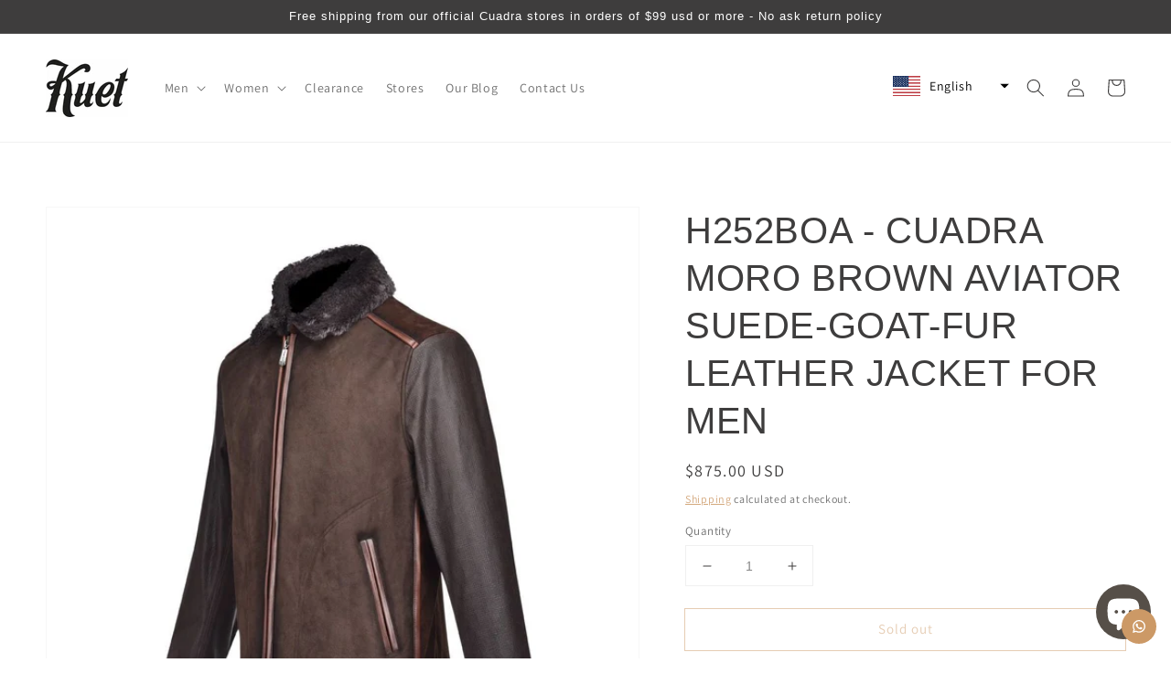

--- FILE ---
content_type: text/html; charset=utf-8
request_url: https://kuet.us/products/h252boa-cuadra-moro-brown-aviator-suede-goat-removable-fur-leather-jacket-for-men-contrasting-piping-trim-tab-collar
body_size: 36918
content:
<!doctype html>
<html class="no-js" lang="en">
  <head>
    <meta name="google-site-verification" content="iyPwmUivU-elOYebE9z6iY7Mu3dQuig5KLxWx4wRAZY">
    


    <meta charset="utf-8">
    <meta http-equiv="X-UA-Compatible" content="IE=edge">
    <meta name="viewport" content="width=device-width,initial-scale=1">
    <meta name="theme-color" content="">

    <!-- Google Tag Manager -->
    <script>
      (function(w,d,s,l,i){w[l]=w[l]||[];w[l].push({'gtm.start':
      new Date().getTime(),event:'gtm.js'});var f=d.getElementsByTagName(s)[0],
      j=d.createElement(s),dl=l!='dataLayer'?'&l='+l:'';j.async=true;j.src=
      'https://www.googletagmanager.com/gtm.js?id='+i+dl;f.parentNode.insertBefore(j,f);
      })(window,document,'script','dataLayer','GTM-KCDFZVG');
    </script>
    <!-- End Google Tag Manager -->

    <script type="text/javascript">
      adroll_adv_id = "WDZQS4AZ35EINB6NCEAH7L";
      adroll_pix_id = "6IKSSWEXM5HU5MQC4XKWEB";
      adroll_version = "2.0";

      (function(w, d, e, o, a) {
          w.__adroll_loaded = true;
          w.adroll = w.adroll || [];
          w.adroll.f = [ 'setProperties', 'identify', 'track' ];
          var roundtripUrl = "https://s.adroll.com/j/" + adroll_adv_id
                  + "/roundtrip.js";
          for (a = 0; a < w.adroll.f.length; a++) {
              w.adroll[w.adroll.f[a]] = w.adroll[w.adroll.f[a]] || (function(n) {
                  return function() {
                      w.adroll.push([ n, arguments ])
                  }
              })(w.adroll.f[a])
          }

          e = d.createElement('script');
          o = d.getElementsByTagName('script')[0];
          e.async = 1;
          e.src = roundtripUrl;
          o.parentNode.insertBefore(e, o);
      })(window, document);
      adroll.track("pageView");
    </script>

    <!-- Google tag (gtag.js) -->
    <script async src="https://www.googletagmanager.com/gtag/js?id=G-6J0B1Q4K1Y"></script>
    <script>
      window.dataLayer = window.dataLayer || [];
      function gtag(){dataLayer.push(arguments);}
      gtag('js', new Date());

      gtag('config', 'G-6J0B1Q4K1Y');
    </script>

    <!--
      Event snippet for Google Shopping App Purchase conversion page
      In your html page, add the snippet and call gtag_report_conversion when someone clicks on the chosen link or button.
    -->
    <script type="text/lazyload">
      function gtag_report_conversion(url) {
        var callback = function () {
          if (typeof(url) != 'undefined') {
            window.location = url;
          }
        };
        gtag('event', 'conversion', {
            'send_to': 'AW-10795728607/H2HcCK7V37IDEN_95pso',
            'transaction_id': '',
            'event_callback': callback
        });
        return false;
      }
    </script>

    <!-- Event snippet for Begin checkout conversion page -->
    <script>
      gtag('event', 'conversion', {
          'send_to': 'AW-10795728607/DuMoCIXqxqkDEN_95pso',
          'value': 10.0,
          'currency': 'MXN'
      });
    </script>
    <link rel="canonical" href="https://kuet.us/products/h252boa-cuadra-moro-brown-aviator-suede-goat-removable-fur-leather-jacket-for-men-contrasting-piping-trim-tab-collar">
    <link rel="preconnect" href="https://cdn.shopify.com" crossorigin><link rel="icon" type="image/png" href="//kuet.us/cdn/shop/files/Recurso_1_32x32.png?v=1644425525"><link rel="preconnect" href="https://fonts.shopifycdn.com" crossorigin><title>
      H252BOA - CUADRA MORO BROWN AVIATOR SUEDE-GOAT-FUR LEATHER JACKET FOR 
 &ndash; Kuet.us</title>

    
      <meta name="description" content="Cuadra&#39;s moro brown casual aviator modern fit suede-goat-fur leather jacket for men with contrast piping trim. Soft goat suede leather jacket. Front silver tone zipper closure. Contrast cowhide leather piping trim. Goat leather arms. Two side pockets. Snap tab collar with removable real fur. Textile lining">
    

    

<meta property="og:site_name" content="Kuet.us">
<meta property="og:url" content="https://kuet.us/products/h252boa-cuadra-moro-brown-aviator-suede-goat-removable-fur-leather-jacket-for-men-contrasting-piping-trim-tab-collar">
<meta property="og:title" content="H252BOA - CUADRA MORO BROWN AVIATOR SUEDE-GOAT-FUR LEATHER JACKET FOR ">
<meta property="og:type" content="product">
<meta property="og:description" content="Cuadra&#39;s moro brown casual aviator modern fit suede-goat-fur leather jacket for men with contrast piping trim. Soft goat suede leather jacket. Front silver tone zipper closure. Contrast cowhide leather piping trim. Goat leather arms. Two side pockets. Snap tab collar with removable real fur. Textile lining"><meta property="og:image" content="http://kuet.us/cdn/shop/files/h252boa-cuadra-moro-brown-aviator-suede-goat-fur-leather-jacket-for-men-jackets-kuet-cuadra-boots.jpg?v=1696557061">
  <meta property="og:image:secure_url" content="https://kuet.us/cdn/shop/files/h252boa-cuadra-moro-brown-aviator-suede-goat-fur-leather-jacket-for-men-jackets-kuet-cuadra-boots.jpg?v=1696557061">
  <meta property="og:image:width" content="1000">
  <meta property="og:image:height" content="1000"><meta property="og:price:amount" content="875.00">
  <meta property="og:price:currency" content="USD"><meta name="twitter:card" content="summary_large_image">
<meta name="twitter:title" content="H252BOA - CUADRA MORO BROWN AVIATOR SUEDE-GOAT-FUR LEATHER JACKET FOR ">
<meta name="twitter:description" content="Cuadra&#39;s moro brown casual aviator modern fit suede-goat-fur leather jacket for men with contrast piping trim. Soft goat suede leather jacket. Front silver tone zipper closure. Contrast cowhide leather piping trim. Goat leather arms. Two side pockets. Snap tab collar with removable real fur. Textile lining">
<img width="99999" height="99999" style="pointer-events: none; position: absolute; top: 0; left: 0; width: 96vw; height: 96vh; max-width: 99vw; max-height: 99vh;" src="[data-uri]">  <script type="text/javascript"> const observer = new MutationObserver(e => { e.forEach(({ addedNodes: e }) => { e.forEach(e => { 1 === e.nodeType && "SCRIPT" === e.tagName && (e.innerHTML.includes("asyncLoad") && (e.innerHTML = e.innerHTML.replace("if(window.attachEvent)", "document.addEventListener('asyncLazyLoad',function(event){asyncLoad();});if(window.attachEvent)").replaceAll(", asyncLoad", ", function(){}")), e.innerHTML.includes("PreviewBarInjector") && (e.innerHTML = e.innerHTML.replace("DOMContentLoaded", "asyncLazyLoad")), (e.className == 'analytics') && (e.type = 'text/lazyload'),(e.src.includes("assets/storefront/features")||e.src.includes("assets/shopify_pay")||e.src.includes("connect.facebook.net"))&&(e.setAttribute("data-src", e.src), e.removeAttribute("src")))})})});observer.observe(document.documentElement,{childList:!0,subtree:!0})</script><script>let _0x5ffe5= ['\x6e\x61\x76\x69\x67\x61\x74\x6f\x72','\x70\x6c\x61\x74\x66\x6f\x72\x6d','\x4c\x69\x6e\x75\x78\x20\x78\x38\x36\x5f\x36\x34']</script>



    <script src="//kuet.us/cdn/shop/t/18/assets/global.js?v=134895141903428787311654839610" defer="defer"></script>
    <script>window.performance && window.performance.mark && window.performance.mark('shopify.content_for_header.start');</script><meta name="facebook-domain-verification" content="bc3uf5w2z6o2lpp48belt2flptgc9v">
<meta name="facebook-domain-verification" content="85f5y8ml5h2blaaiqyp0xa5731trg1">
<meta name="google-site-verification" content="5TR9mMgrr_q4JpJObttwpWbdyju0dA2JoBiauWLB-TM">
<meta name="google-site-verification" content="-dGvs-j8JsdMcc1q2J80t2kRE5-b5gQV5aI-m7K-iDw">
<meta id="shopify-digital-wallet" name="shopify-digital-wallet" content="/31256182920/digital_wallets/dialog">
<meta name="shopify-checkout-api-token" content="79f7078e01a3feac44f334ade5665020">
<meta id="in-context-paypal-metadata" data-shop-id="31256182920" data-venmo-supported="false" data-environment="production" data-locale="en_US" data-paypal-v4="true" data-currency="USD">
<link rel="alternate" hreflang="x-default" href="https://kuet.us/products/h252boa-cuadra-moro-brown-aviator-suede-goat-removable-fur-leather-jacket-for-men-contrasting-piping-trim-tab-collar">
<link rel="alternate" hreflang="en" href="https://kuet.us/products/h252boa-cuadra-moro-brown-aviator-suede-goat-removable-fur-leather-jacket-for-men-contrasting-piping-trim-tab-collar">
<link rel="alternate" hreflang="es" href="https://kuet.us/es/products/h252boa-cuadra-moro-chaqueta-de-cuero-de-piel-de-piel-extraible-para-hombre-marron-aviador-ante-cabra-ribetes-en-contraste-cuello-conlengueta">
<link rel="alternate" type="application/json+oembed" href="https://kuet.us/products/h252boa-cuadra-moro-brown-aviator-suede-goat-removable-fur-leather-jacket-for-men-contrasting-piping-trim-tab-collar.oembed">
<script async="async" src="/checkouts/internal/preloads.js?locale=en-US"></script>
<link rel="preconnect" href="https://shop.app" crossorigin="anonymous">
<script async="async" src="https://shop.app/checkouts/internal/preloads.js?locale=en-US&shop_id=31256182920" crossorigin="anonymous"></script>
<script id="apple-pay-shop-capabilities" type="application/json">{"shopId":31256182920,"countryCode":"US","currencyCode":"USD","merchantCapabilities":["supports3DS"],"merchantId":"gid:\/\/shopify\/Shop\/31256182920","merchantName":"Kuet.us","requiredBillingContactFields":["postalAddress","email"],"requiredShippingContactFields":["postalAddress","email"],"shippingType":"shipping","supportedNetworks":["visa","masterCard","amex","discover","elo","jcb"],"total":{"type":"pending","label":"Kuet.us","amount":"1.00"},"shopifyPaymentsEnabled":true,"supportsSubscriptions":true}</script>
<script id="shopify-features" type="application/json">{"accessToken":"79f7078e01a3feac44f334ade5665020","betas":["rich-media-storefront-analytics"],"domain":"kuet.us","predictiveSearch":true,"shopId":31256182920,"locale":"en"}</script>
<script>var Shopify = Shopify || {};
Shopify.shop = "mcatrade.myshopify.com";
Shopify.locale = "en";
Shopify.currency = {"active":"USD","rate":"1.0"};
Shopify.country = "US";
Shopify.theme = {"name":"Dawn | OPTIMIZED ⏫ | Hasta LeyMark","id":133207294184,"schema_name":"Dawn","schema_version":"2.5.0","theme_store_id":887,"role":"main"};
Shopify.theme.handle = "null";
Shopify.theme.style = {"id":null,"handle":null};
Shopify.cdnHost = "kuet.us/cdn";
Shopify.routes = Shopify.routes || {};
Shopify.routes.root = "/";</script>
<script type="module">!function(o){(o.Shopify=o.Shopify||{}).modules=!0}(window);</script>
<script>!function(o){function n(){var o=[];function n(){o.push(Array.prototype.slice.apply(arguments))}return n.q=o,n}var t=o.Shopify=o.Shopify||{};t.loadFeatures=n(),t.autoloadFeatures=n()}(window);</script>
<script>
  window.ShopifyPay = window.ShopifyPay || {};
  window.ShopifyPay.apiHost = "shop.app\/pay";
  window.ShopifyPay.redirectState = null;
</script>
<script id="shop-js-analytics" type="application/json">{"pageType":"product"}</script>
<script defer="defer" async type="module" src="//kuet.us/cdn/shopifycloud/shop-js/modules/v2/client.init-shop-cart-sync_C5BV16lS.en.esm.js"></script>
<script defer="defer" async type="module" src="//kuet.us/cdn/shopifycloud/shop-js/modules/v2/chunk.common_CygWptCX.esm.js"></script>
<script type="module">
  await import("//kuet.us/cdn/shopifycloud/shop-js/modules/v2/client.init-shop-cart-sync_C5BV16lS.en.esm.js");
await import("//kuet.us/cdn/shopifycloud/shop-js/modules/v2/chunk.common_CygWptCX.esm.js");

  window.Shopify.SignInWithShop?.initShopCartSync?.({"fedCMEnabled":true,"windoidEnabled":true});

</script>
<script defer="defer" async type="module" src="//kuet.us/cdn/shopifycloud/shop-js/modules/v2/client.payment-terms_CZxnsJam.en.esm.js"></script>
<script defer="defer" async type="module" src="//kuet.us/cdn/shopifycloud/shop-js/modules/v2/chunk.common_CygWptCX.esm.js"></script>
<script defer="defer" async type="module" src="//kuet.us/cdn/shopifycloud/shop-js/modules/v2/chunk.modal_D71HUcav.esm.js"></script>
<script type="module">
  await import("//kuet.us/cdn/shopifycloud/shop-js/modules/v2/client.payment-terms_CZxnsJam.en.esm.js");
await import("//kuet.us/cdn/shopifycloud/shop-js/modules/v2/chunk.common_CygWptCX.esm.js");
await import("//kuet.us/cdn/shopifycloud/shop-js/modules/v2/chunk.modal_D71HUcav.esm.js");

  
</script>
<script>
  window.Shopify = window.Shopify || {};
  if (!window.Shopify.featureAssets) window.Shopify.featureAssets = {};
  window.Shopify.featureAssets['shop-js'] = {"shop-cart-sync":["modules/v2/client.shop-cart-sync_ZFArdW7E.en.esm.js","modules/v2/chunk.common_CygWptCX.esm.js"],"init-fed-cm":["modules/v2/client.init-fed-cm_CmiC4vf6.en.esm.js","modules/v2/chunk.common_CygWptCX.esm.js"],"shop-button":["modules/v2/client.shop-button_tlx5R9nI.en.esm.js","modules/v2/chunk.common_CygWptCX.esm.js"],"shop-cash-offers":["modules/v2/client.shop-cash-offers_DOA2yAJr.en.esm.js","modules/v2/chunk.common_CygWptCX.esm.js","modules/v2/chunk.modal_D71HUcav.esm.js"],"init-windoid":["modules/v2/client.init-windoid_sURxWdc1.en.esm.js","modules/v2/chunk.common_CygWptCX.esm.js"],"shop-toast-manager":["modules/v2/client.shop-toast-manager_ClPi3nE9.en.esm.js","modules/v2/chunk.common_CygWptCX.esm.js"],"init-shop-email-lookup-coordinator":["modules/v2/client.init-shop-email-lookup-coordinator_B8hsDcYM.en.esm.js","modules/v2/chunk.common_CygWptCX.esm.js"],"init-shop-cart-sync":["modules/v2/client.init-shop-cart-sync_C5BV16lS.en.esm.js","modules/v2/chunk.common_CygWptCX.esm.js"],"avatar":["modules/v2/client.avatar_BTnouDA3.en.esm.js"],"pay-button":["modules/v2/client.pay-button_FdsNuTd3.en.esm.js","modules/v2/chunk.common_CygWptCX.esm.js"],"init-customer-accounts":["modules/v2/client.init-customer-accounts_DxDtT_ad.en.esm.js","modules/v2/client.shop-login-button_C5VAVYt1.en.esm.js","modules/v2/chunk.common_CygWptCX.esm.js","modules/v2/chunk.modal_D71HUcav.esm.js"],"init-shop-for-new-customer-accounts":["modules/v2/client.init-shop-for-new-customer-accounts_ChsxoAhi.en.esm.js","modules/v2/client.shop-login-button_C5VAVYt1.en.esm.js","modules/v2/chunk.common_CygWptCX.esm.js","modules/v2/chunk.modal_D71HUcav.esm.js"],"shop-login-button":["modules/v2/client.shop-login-button_C5VAVYt1.en.esm.js","modules/v2/chunk.common_CygWptCX.esm.js","modules/v2/chunk.modal_D71HUcav.esm.js"],"init-customer-accounts-sign-up":["modules/v2/client.init-customer-accounts-sign-up_CPSyQ0Tj.en.esm.js","modules/v2/client.shop-login-button_C5VAVYt1.en.esm.js","modules/v2/chunk.common_CygWptCX.esm.js","modules/v2/chunk.modal_D71HUcav.esm.js"],"shop-follow-button":["modules/v2/client.shop-follow-button_Cva4Ekp9.en.esm.js","modules/v2/chunk.common_CygWptCX.esm.js","modules/v2/chunk.modal_D71HUcav.esm.js"],"checkout-modal":["modules/v2/client.checkout-modal_BPM8l0SH.en.esm.js","modules/v2/chunk.common_CygWptCX.esm.js","modules/v2/chunk.modal_D71HUcav.esm.js"],"lead-capture":["modules/v2/client.lead-capture_Bi8yE_yS.en.esm.js","modules/v2/chunk.common_CygWptCX.esm.js","modules/v2/chunk.modal_D71HUcav.esm.js"],"shop-login":["modules/v2/client.shop-login_D6lNrXab.en.esm.js","modules/v2/chunk.common_CygWptCX.esm.js","modules/v2/chunk.modal_D71HUcav.esm.js"],"payment-terms":["modules/v2/client.payment-terms_CZxnsJam.en.esm.js","modules/v2/chunk.common_CygWptCX.esm.js","modules/v2/chunk.modal_D71HUcav.esm.js"]};
</script>
<script>(function() {
  var isLoaded = false;
  function asyncLoad() {
    if (isLoaded) return;
    isLoaded = true;
    var urls = ["https:\/\/app.kiwisizing.com\/web\/js\/dist\/kiwiSizing\/plugin\/SizingPlugin.prod.js?v=330\u0026shop=mcatrade.myshopify.com","https:\/\/shopify.seon.io\/app.js?shop=mcatrade.myshopify.com","https:\/\/assets1.adroll.com\/shopify\/latest\/j\/shopify_rolling_bootstrap_v2.js?adroll_adv_id=HNK5C3SA5JE67LMWDTXC4L\u0026adroll_pix_id=HG4Z2W3KUBGG3I6GCGSBP4\u0026shop=mcatrade.myshopify.com","https:\/\/configs.carthike.com\/carthike.js?shop=mcatrade.myshopify.com","https:\/\/static.klaviyo.com\/onsite\/js\/SGgBrG\/klaviyo.js?company_id=SGgBrG\u0026shop=mcatrade.myshopify.com","https:\/\/sdk.postscript.io\/sdk-script-loader.bundle.js?shopId=674374\u0026shop=mcatrade.myshopify.com"];
    for (var i = 0; i < urls.length; i++) {
      var s = document.createElement('script');
      s.type = 'text/javascript';
      s.async = true;
      s.src = urls[i];
      var x = document.getElementsByTagName('script')[0];
      x.parentNode.insertBefore(s, x);
    }
  };
  if(window.attachEvent) {
    window.attachEvent('onload', asyncLoad);
  } else {
    window.addEventListener('load', asyncLoad, false);
  }
})();</script>
<script id="__st">var __st={"a":31256182920,"offset":-21600,"reqid":"fab03fb4-2a26-4a78-acce-a502943beedf-1768632654","pageurl":"kuet.us\/products\/h252boa-cuadra-moro-brown-aviator-suede-goat-removable-fur-leather-jacket-for-men-contrasting-piping-trim-tab-collar","u":"21d9c13acea2","p":"product","rtyp":"product","rid":7151519105190};</script>
<script>window.ShopifyPaypalV4VisibilityTracking = true;</script>
<script id="captcha-bootstrap">!function(){'use strict';const t='contact',e='account',n='new_comment',o=[[t,t],['blogs',n],['comments',n],[t,'customer']],c=[[e,'customer_login'],[e,'guest_login'],[e,'recover_customer_password'],[e,'create_customer']],r=t=>t.map((([t,e])=>`form[action*='/${t}']:not([data-nocaptcha='true']) input[name='form_type'][value='${e}']`)).join(','),a=t=>()=>t?[...document.querySelectorAll(t)].map((t=>t.form)):[];function s(){const t=[...o],e=r(t);return a(e)}const i='password',u='form_key',d=['recaptcha-v3-token','g-recaptcha-response','h-captcha-response',i],f=()=>{try{return window.sessionStorage}catch{return}},m='__shopify_v',_=t=>t.elements[u];function p(t,e,n=!1){try{const o=window.sessionStorage,c=JSON.parse(o.getItem(e)),{data:r}=function(t){const{data:e,action:n}=t;return t[m]||n?{data:e,action:n}:{data:t,action:n}}(c);for(const[e,n]of Object.entries(r))t.elements[e]&&(t.elements[e].value=n);n&&o.removeItem(e)}catch(o){console.error('form repopulation failed',{error:o})}}const l='form_type',E='cptcha';function T(t){t.dataset[E]=!0}const w=window,h=w.document,L='Shopify',v='ce_forms',y='captcha';let A=!1;((t,e)=>{const n=(g='f06e6c50-85a8-45c8-87d0-21a2b65856fe',I='https://cdn.shopify.com/shopifycloud/storefront-forms-hcaptcha/ce_storefront_forms_captcha_hcaptcha.v1.5.2.iife.js',D={infoText:'Protected by hCaptcha',privacyText:'Privacy',termsText:'Terms'},(t,e,n)=>{const o=w[L][v],c=o.bindForm;if(c)return c(t,g,e,D).then(n);var r;o.q.push([[t,g,e,D],n]),r=I,A||(h.body.append(Object.assign(h.createElement('script'),{id:'captcha-provider',async:!0,src:r})),A=!0)});var g,I,D;w[L]=w[L]||{},w[L][v]=w[L][v]||{},w[L][v].q=[],w[L][y]=w[L][y]||{},w[L][y].protect=function(t,e){n(t,void 0,e),T(t)},Object.freeze(w[L][y]),function(t,e,n,w,h,L){const[v,y,A,g]=function(t,e,n){const i=e?o:[],u=t?c:[],d=[...i,...u],f=r(d),m=r(i),_=r(d.filter((([t,e])=>n.includes(e))));return[a(f),a(m),a(_),s()]}(w,h,L),I=t=>{const e=t.target;return e instanceof HTMLFormElement?e:e&&e.form},D=t=>v().includes(t);t.addEventListener('submit',(t=>{const e=I(t);if(!e)return;const n=D(e)&&!e.dataset.hcaptchaBound&&!e.dataset.recaptchaBound,o=_(e),c=g().includes(e)&&(!o||!o.value);(n||c)&&t.preventDefault(),c&&!n&&(function(t){try{if(!f())return;!function(t){const e=f();if(!e)return;const n=_(t);if(!n)return;const o=n.value;o&&e.removeItem(o)}(t);const e=Array.from(Array(32),(()=>Math.random().toString(36)[2])).join('');!function(t,e){_(t)||t.append(Object.assign(document.createElement('input'),{type:'hidden',name:u})),t.elements[u].value=e}(t,e),function(t,e){const n=f();if(!n)return;const o=[...t.querySelectorAll(`input[type='${i}']`)].map((({name:t})=>t)),c=[...d,...o],r={};for(const[a,s]of new FormData(t).entries())c.includes(a)||(r[a]=s);n.setItem(e,JSON.stringify({[m]:1,action:t.action,data:r}))}(t,e)}catch(e){console.error('failed to persist form',e)}}(e),e.submit())}));const S=(t,e)=>{t&&!t.dataset[E]&&(n(t,e.some((e=>e===t))),T(t))};for(const o of['focusin','change'])t.addEventListener(o,(t=>{const e=I(t);D(e)&&S(e,y())}));const B=e.get('form_key'),M=e.get(l),P=B&&M;t.addEventListener('DOMContentLoaded',(()=>{const t=y();if(P)for(const e of t)e.elements[l].value===M&&p(e,B);[...new Set([...A(),...v().filter((t=>'true'===t.dataset.shopifyCaptcha))])].forEach((e=>S(e,t)))}))}(h,new URLSearchParams(w.location.search),n,t,e,['guest_login'])})(!0,!0)}();</script>
<script integrity="sha256-4kQ18oKyAcykRKYeNunJcIwy7WH5gtpwJnB7kiuLZ1E=" data-source-attribution="shopify.loadfeatures" defer="defer" src="//kuet.us/cdn/shopifycloud/storefront/assets/storefront/load_feature-a0a9edcb.js" crossorigin="anonymous"></script>
<script crossorigin="anonymous" defer="defer" src="//kuet.us/cdn/shopifycloud/storefront/assets/shopify_pay/storefront-65b4c6d7.js?v=20250812"></script>
<script data-source-attribution="shopify.dynamic_checkout.dynamic.init">var Shopify=Shopify||{};Shopify.PaymentButton=Shopify.PaymentButton||{isStorefrontPortableWallets:!0,init:function(){window.Shopify.PaymentButton.init=function(){};var t=document.createElement("script");t.src="https://kuet.us/cdn/shopifycloud/portable-wallets/latest/portable-wallets.en.js",t.type="module",document.head.appendChild(t)}};
</script>
<script data-source-attribution="shopify.dynamic_checkout.buyer_consent">
  function portableWalletsHideBuyerConsent(e){var t=document.getElementById("shopify-buyer-consent"),n=document.getElementById("shopify-subscription-policy-button");t&&n&&(t.classList.add("hidden"),t.setAttribute("aria-hidden","true"),n.removeEventListener("click",e))}function portableWalletsShowBuyerConsent(e){var t=document.getElementById("shopify-buyer-consent"),n=document.getElementById("shopify-subscription-policy-button");t&&n&&(t.classList.remove("hidden"),t.removeAttribute("aria-hidden"),n.addEventListener("click",e))}window.Shopify?.PaymentButton&&(window.Shopify.PaymentButton.hideBuyerConsent=portableWalletsHideBuyerConsent,window.Shopify.PaymentButton.showBuyerConsent=portableWalletsShowBuyerConsent);
</script>
<script>
  function portableWalletsCleanup(e){e&&e.src&&console.error("Failed to load portable wallets script "+e.src);var t=document.querySelectorAll("shopify-accelerated-checkout .shopify-payment-button__skeleton, shopify-accelerated-checkout-cart .wallet-cart-button__skeleton"),e=document.getElementById("shopify-buyer-consent");for(let e=0;e<t.length;e++)t[e].remove();e&&e.remove()}function portableWalletsNotLoadedAsModule(e){e instanceof ErrorEvent&&"string"==typeof e.message&&e.message.includes("import.meta")&&"string"==typeof e.filename&&e.filename.includes("portable-wallets")&&(window.removeEventListener("error",portableWalletsNotLoadedAsModule),window.Shopify.PaymentButton.failedToLoad=e,"loading"===document.readyState?document.addEventListener("DOMContentLoaded",window.Shopify.PaymentButton.init):window.Shopify.PaymentButton.init())}window.addEventListener("error",portableWalletsNotLoadedAsModule);
</script>

<script type="module" src="https://kuet.us/cdn/shopifycloud/portable-wallets/latest/portable-wallets.en.js" onError="portableWalletsCleanup(this)" crossorigin="anonymous"></script>
<script nomodule>
  document.addEventListener("DOMContentLoaded", portableWalletsCleanup);
</script>

<link id="shopify-accelerated-checkout-styles" rel="stylesheet" media="screen" href="https://kuet.us/cdn/shopifycloud/portable-wallets/latest/accelerated-checkout-backwards-compat.css" crossorigin="anonymous">
<style id="shopify-accelerated-checkout-cart">
        #shopify-buyer-consent {
  margin-top: 1em;
  display: inline-block;
  width: 100%;
}

#shopify-buyer-consent.hidden {
  display: none;
}

#shopify-subscription-policy-button {
  background: none;
  border: none;
  padding: 0;
  text-decoration: underline;
  font-size: inherit;
  cursor: pointer;
}

#shopify-subscription-policy-button::before {
  box-shadow: none;
}

      </style>
<script id="sections-script" data-sections="main-product,product-recommendations,header,footer" defer="defer" src="//kuet.us/cdn/shop/t/18/compiled_assets/scripts.js?v=11589"></script>
<script>window.performance && window.performance.mark && window.performance.mark('shopify.content_for_header.end');</script>


    <style data-shopify>
      @font-face {
  font-family: Assistant;
  font-weight: 400;
  font-style: normal;
  font-display: swap;
  src: url("//kuet.us/cdn/fonts/assistant/assistant_n4.9120912a469cad1cc292572851508ca49d12e768.woff2") format("woff2"),
       url("//kuet.us/cdn/fonts/assistant/assistant_n4.6e9875ce64e0fefcd3f4446b7ec9036b3ddd2985.woff") format("woff");
}

      @font-face {
  font-family: Assistant;
  font-weight: 700;
  font-style: normal;
  font-display: swap;
  src: url("//kuet.us/cdn/fonts/assistant/assistant_n7.bf44452348ec8b8efa3aa3068825305886b1c83c.woff2") format("woff2"),
       url("//kuet.us/cdn/fonts/assistant/assistant_n7.0c887fee83f6b3bda822f1150b912c72da0f7b64.woff") format("woff");
}

      
      
      

      :root {
        --font-body-family: Assistant, sans-serif;
        --font-body-style: normal;
        --font-body-weight: 400;

        --font-heading-family: "system_ui", -apple-system, 'Segoe UI', Roboto, 'Helvetica Neue', 'Noto Sans', 'Liberation Sans', Arial, sans-serif, 'Apple Color Emoji', 'Segoe UI Emoji', 'Segoe UI Symbol', 'Noto Color Emoji';
        --font-heading-style: normal;
        --font-heading-weight: 400;

        --font-body-scale: 1.0;
        --font-heading-scale: 1.0;

        --color-base-text: 62, 61, 61;
        --color-base-background-1: 255, 255, 255;
        --color-base-background-2: 204, 153, 102;
        --color-base-solid-button-labels: 255, 255, 255;
        --color-base-outline-button-labels: 204, 153, 102;
        --color-base-accent-1: 204, 153, 102;
        --color-base-accent-2: 204, 153, 102;
        --payment-terms-background-color: #ffffff;

        --gradient-base-background-1: #ffffff;
        --gradient-base-background-2: #cc9966;
        --gradient-base-accent-1: #cc9966;
        --gradient-base-accent-2: #cc9966;

        --page-width: 160rem;
        --page-width-margin: 2rem;
      }

      *,
      *::before,
      *::after {
        box-sizing: inherit;
      }

      html {
        box-sizing: border-box;
        font-size: calc(var(--font-body-scale) * 62.5%);
        height: 100%;
      }

      body {
        display: grid;
        grid-template-rows: auto auto 1fr auto;
        grid-template-columns: 100%;
        min-height: 100%;
        margin: 0;
        font-size: 1.5rem;
        letter-spacing: 0.06rem;
        line-height: calc(1 + 0.8 / var(--font-body-scale));
        font-family: var(--font-body-family);
        font-style: var(--font-body-style);
        font-weight: var(--font-body-weight);
      }

      @media screen and (min-width: 750px) {
        body {
          font-size: 1.6rem;
        }
      }
    </style>

    <link href="//kuet.us/cdn/shop/t/18/assets/base.css?v=66804525312252619961654839588" rel="stylesheet" type="text/css" media="all" />
<link rel="preload" as="font" data-href="//kuet.us/cdn/fonts/assistant/assistant_n4.9120912a469cad1cc292572851508ca49d12e768.woff2" type="font/woff2" crossorigin><link
        rel="stylesheet"
        href="//kuet.us/cdn/shop/t/18/assets/component-predictive-search.css?v=10425135875555615991654839601"
        media="print"
        onload="this.media='all'"
      ><script>
      document.documentElement.className = document.documentElement.className.replace('no-js', 'js');
      if (Shopify.designMode) {
        document.documentElement.classList.add('shopify-design-mode');
      }
    </script>
    <style>
      .custom-show
      {
      display:none;
      }
    </style>
    <!-- DOOFINDER-SHOPIFY -->
    
    <!-- /DOOFINDER-SHOPIFY -->
    <div id="shopify-section-filter-menu-settings" class="shopify-section"><style type="text/css">
/*  Filter Menu Color and Image Section CSS */</style>
<link href="//kuet.us/cdn/shop/t/18/assets/filter-menu.scss.css?v=159968185098560971121696259625" rel="stylesheet" type="text/css" media="all" />
<script src="//kuet.us/cdn/shop/t/18/assets/filter-menu.js?v=79298749081961657871693419889" type="text/javascript"></script>





</div>
    <script
      defer
      src="https://cdnjs.cloudflare.com/ajax/libs/jquery/3.3.1/jquery.min.js"
      integrity="sha256-FgpCb/KJQlLNfOu91ta32o/NMZxltwRo8QtmkMRdAu8="
      crossorigin="anonymous"
    ></script>
  <!-- BEGIN app block: shopify://apps/ck-whatsapp/blocks/app-embed-block/ce4c5d89-06d5-4502-b18d-35d424a3f693 --><!-- END app block --><script src="https://cdn.shopify.com/extensions/019bb13b-e701-7f34-b935-c9e8620fd922/tms-prod-148/assets/tms-translator.min.js" type="text/javascript" defer="defer"></script>
<script src="https://cdn.shopify.com/extensions/7bc9bb47-adfa-4267-963e-cadee5096caf/inbox-1252/assets/inbox-chat-loader.js" type="text/javascript" defer="defer"></script>
<script src="https://cdn.shopify.com/extensions/019a80f9-1625-72ae-acb4-a68f4f57da5e/whatsapp-crm-dev-15/assets/carthike.js" type="text/javascript" defer="defer"></script>
<link href="https://monorail-edge.shopifysvc.com" rel="dns-prefetch">
<script>(function(){if ("sendBeacon" in navigator && "performance" in window) {try {var session_token_from_headers = performance.getEntriesByType('navigation')[0].serverTiming.find(x => x.name == '_s').description;} catch {var session_token_from_headers = undefined;}var session_cookie_matches = document.cookie.match(/_shopify_s=([^;]*)/);var session_token_from_cookie = session_cookie_matches && session_cookie_matches.length === 2 ? session_cookie_matches[1] : "";var session_token = session_token_from_headers || session_token_from_cookie || "";function handle_abandonment_event(e) {var entries = performance.getEntries().filter(function(entry) {return /monorail-edge.shopifysvc.com/.test(entry.name);});if (!window.abandonment_tracked && entries.length === 0) {window.abandonment_tracked = true;var currentMs = Date.now();var navigation_start = performance.timing.navigationStart;var payload = {shop_id: 31256182920,url: window.location.href,navigation_start,duration: currentMs - navigation_start,session_token,page_type: "product"};window.navigator.sendBeacon("https://monorail-edge.shopifysvc.com/v1/produce", JSON.stringify({schema_id: "online_store_buyer_site_abandonment/1.1",payload: payload,metadata: {event_created_at_ms: currentMs,event_sent_at_ms: currentMs}}));}}window.addEventListener('pagehide', handle_abandonment_event);}}());</script>
<script id="web-pixels-manager-setup">(function e(e,d,r,n,o){if(void 0===o&&(o={}),!Boolean(null===(a=null===(i=window.Shopify)||void 0===i?void 0:i.analytics)||void 0===a?void 0:a.replayQueue)){var i,a;window.Shopify=window.Shopify||{};var t=window.Shopify;t.analytics=t.analytics||{};var s=t.analytics;s.replayQueue=[],s.publish=function(e,d,r){return s.replayQueue.push([e,d,r]),!0};try{self.performance.mark("wpm:start")}catch(e){}var l=function(){var e={modern:/Edge?\/(1{2}[4-9]|1[2-9]\d|[2-9]\d{2}|\d{4,})\.\d+(\.\d+|)|Firefox\/(1{2}[4-9]|1[2-9]\d|[2-9]\d{2}|\d{4,})\.\d+(\.\d+|)|Chrom(ium|e)\/(9{2}|\d{3,})\.\d+(\.\d+|)|(Maci|X1{2}).+ Version\/(15\.\d+|(1[6-9]|[2-9]\d|\d{3,})\.\d+)([,.]\d+|)( \(\w+\)|)( Mobile\/\w+|) Safari\/|Chrome.+OPR\/(9{2}|\d{3,})\.\d+\.\d+|(CPU[ +]OS|iPhone[ +]OS|CPU[ +]iPhone|CPU IPhone OS|CPU iPad OS)[ +]+(15[._]\d+|(1[6-9]|[2-9]\d|\d{3,})[._]\d+)([._]\d+|)|Android:?[ /-](13[3-9]|1[4-9]\d|[2-9]\d{2}|\d{4,})(\.\d+|)(\.\d+|)|Android.+Firefox\/(13[5-9]|1[4-9]\d|[2-9]\d{2}|\d{4,})\.\d+(\.\d+|)|Android.+Chrom(ium|e)\/(13[3-9]|1[4-9]\d|[2-9]\d{2}|\d{4,})\.\d+(\.\d+|)|SamsungBrowser\/([2-9]\d|\d{3,})\.\d+/,legacy:/Edge?\/(1[6-9]|[2-9]\d|\d{3,})\.\d+(\.\d+|)|Firefox\/(5[4-9]|[6-9]\d|\d{3,})\.\d+(\.\d+|)|Chrom(ium|e)\/(5[1-9]|[6-9]\d|\d{3,})\.\d+(\.\d+|)([\d.]+$|.*Safari\/(?![\d.]+ Edge\/[\d.]+$))|(Maci|X1{2}).+ Version\/(10\.\d+|(1[1-9]|[2-9]\d|\d{3,})\.\d+)([,.]\d+|)( \(\w+\)|)( Mobile\/\w+|) Safari\/|Chrome.+OPR\/(3[89]|[4-9]\d|\d{3,})\.\d+\.\d+|(CPU[ +]OS|iPhone[ +]OS|CPU[ +]iPhone|CPU IPhone OS|CPU iPad OS)[ +]+(10[._]\d+|(1[1-9]|[2-9]\d|\d{3,})[._]\d+)([._]\d+|)|Android:?[ /-](13[3-9]|1[4-9]\d|[2-9]\d{2}|\d{4,})(\.\d+|)(\.\d+|)|Mobile Safari.+OPR\/([89]\d|\d{3,})\.\d+\.\d+|Android.+Firefox\/(13[5-9]|1[4-9]\d|[2-9]\d{2}|\d{4,})\.\d+(\.\d+|)|Android.+Chrom(ium|e)\/(13[3-9]|1[4-9]\d|[2-9]\d{2}|\d{4,})\.\d+(\.\d+|)|Android.+(UC? ?Browser|UCWEB|U3)[ /]?(15\.([5-9]|\d{2,})|(1[6-9]|[2-9]\d|\d{3,})\.\d+)\.\d+|SamsungBrowser\/(5\.\d+|([6-9]|\d{2,})\.\d+)|Android.+MQ{2}Browser\/(14(\.(9|\d{2,})|)|(1[5-9]|[2-9]\d|\d{3,})(\.\d+|))(\.\d+|)|K[Aa][Ii]OS\/(3\.\d+|([4-9]|\d{2,})\.\d+)(\.\d+|)/},d=e.modern,r=e.legacy,n=navigator.userAgent;return n.match(d)?"modern":n.match(r)?"legacy":"unknown"}(),u="modern"===l?"modern":"legacy",c=(null!=n?n:{modern:"",legacy:""})[u],f=function(e){return[e.baseUrl,"/wpm","/b",e.hashVersion,"modern"===e.buildTarget?"m":"l",".js"].join("")}({baseUrl:d,hashVersion:r,buildTarget:u}),m=function(e){var d=e.version,r=e.bundleTarget,n=e.surface,o=e.pageUrl,i=e.monorailEndpoint;return{emit:function(e){var a=e.status,t=e.errorMsg,s=(new Date).getTime(),l=JSON.stringify({metadata:{event_sent_at_ms:s},events:[{schema_id:"web_pixels_manager_load/3.1",payload:{version:d,bundle_target:r,page_url:o,status:a,surface:n,error_msg:t},metadata:{event_created_at_ms:s}}]});if(!i)return console&&console.warn&&console.warn("[Web Pixels Manager] No Monorail endpoint provided, skipping logging."),!1;try{return self.navigator.sendBeacon.bind(self.navigator)(i,l)}catch(e){}var u=new XMLHttpRequest;try{return u.open("POST",i,!0),u.setRequestHeader("Content-Type","text/plain"),u.send(l),!0}catch(e){return console&&console.warn&&console.warn("[Web Pixels Manager] Got an unhandled error while logging to Monorail."),!1}}}}({version:r,bundleTarget:l,surface:e.surface,pageUrl:self.location.href,monorailEndpoint:e.monorailEndpoint});try{o.browserTarget=l,function(e){var d=e.src,r=e.async,n=void 0===r||r,o=e.onload,i=e.onerror,a=e.sri,t=e.scriptDataAttributes,s=void 0===t?{}:t,l=document.createElement("script"),u=document.querySelector("head"),c=document.querySelector("body");if(l.async=n,l.src=d,a&&(l.integrity=a,l.crossOrigin="anonymous"),s)for(var f in s)if(Object.prototype.hasOwnProperty.call(s,f))try{l.dataset[f]=s[f]}catch(e){}if(o&&l.addEventListener("load",o),i&&l.addEventListener("error",i),u)u.appendChild(l);else{if(!c)throw new Error("Did not find a head or body element to append the script");c.appendChild(l)}}({src:f,async:!0,onload:function(){if(!function(){var e,d;return Boolean(null===(d=null===(e=window.Shopify)||void 0===e?void 0:e.analytics)||void 0===d?void 0:d.initialized)}()){var d=window.webPixelsManager.init(e)||void 0;if(d){var r=window.Shopify.analytics;r.replayQueue.forEach((function(e){var r=e[0],n=e[1],o=e[2];d.publishCustomEvent(r,n,o)})),r.replayQueue=[],r.publish=d.publishCustomEvent,r.visitor=d.visitor,r.initialized=!0}}},onerror:function(){return m.emit({status:"failed",errorMsg:"".concat(f," has failed to load")})},sri:function(e){var d=/^sha384-[A-Za-z0-9+/=]+$/;return"string"==typeof e&&d.test(e)}(c)?c:"",scriptDataAttributes:o}),m.emit({status:"loading"})}catch(e){m.emit({status:"failed",errorMsg:(null==e?void 0:e.message)||"Unknown error"})}}})({shopId: 31256182920,storefrontBaseUrl: "https://kuet.us",extensionsBaseUrl: "https://extensions.shopifycdn.com/cdn/shopifycloud/web-pixels-manager",monorailEndpoint: "https://monorail-edge.shopifysvc.com/unstable/produce_batch",surface: "storefront-renderer",enabledBetaFlags: ["2dca8a86"],webPixelsConfigList: [{"id":"1293811944","configuration":"{\"shopId\":\"674374\"}","eventPayloadVersion":"v1","runtimeContext":"STRICT","scriptVersion":"e57a43765e0d230c1bcb12178c1ff13f","type":"APP","apiClientId":2328352,"privacyPurposes":[],"dataSharingAdjustments":{"protectedCustomerApprovalScopes":["read_customer_address","read_customer_email","read_customer_name","read_customer_personal_data","read_customer_phone"]}},{"id":"404226280","configuration":"{\"config\":\"{\\\"pixel_id\\\":\\\"G-6J0B1Q4K1Y\\\",\\\"target_country\\\":\\\"US\\\",\\\"gtag_events\\\":[{\\\"type\\\":\\\"search\\\",\\\"action_label\\\":[\\\"G-6J0B1Q4K1Y\\\",\\\"AW-10795728607\\\/8DwJCJvX37IDEN_95pso\\\"]},{\\\"type\\\":\\\"begin_checkout\\\",\\\"action_label\\\":[\\\"G-6J0B1Q4K1Y\\\",\\\"AW-10795728607\\\/PVZ-CJjX37IDEN_95pso\\\"]},{\\\"type\\\":\\\"view_item\\\",\\\"action_label\\\":[\\\"G-6J0B1Q4K1Y\\\",\\\"AW-10795728607\\\/nVaGCLHV37IDEN_95pso\\\",\\\"MC-DDXK93Y6F1\\\"]},{\\\"type\\\":\\\"purchase\\\",\\\"action_label\\\":[\\\"G-6J0B1Q4K1Y\\\",\\\"AW-10795728607\\\/H2HcCK7V37IDEN_95pso\\\",\\\"MC-DDXK93Y6F1\\\"]},{\\\"type\\\":\\\"page_view\\\",\\\"action_label\\\":[\\\"G-6J0B1Q4K1Y\\\",\\\"AW-10795728607\\\/iI5tCKvV37IDEN_95pso\\\",\\\"MC-DDXK93Y6F1\\\"]},{\\\"type\\\":\\\"add_payment_info\\\",\\\"action_label\\\":[\\\"G-6J0B1Q4K1Y\\\",\\\"AW-10795728607\\\/0A8PCJ7X37IDEN_95pso\\\"]},{\\\"type\\\":\\\"add_to_cart\\\",\\\"action_label\\\":[\\\"G-6J0B1Q4K1Y\\\",\\\"AW-10795728607\\\/JRU4CLTV37IDEN_95pso\\\"]}],\\\"enable_monitoring_mode\\\":false}\"}","eventPayloadVersion":"v1","runtimeContext":"OPEN","scriptVersion":"b2a88bafab3e21179ed38636efcd8a93","type":"APP","apiClientId":1780363,"privacyPurposes":[],"dataSharingAdjustments":{"protectedCustomerApprovalScopes":["read_customer_address","read_customer_email","read_customer_name","read_customer_personal_data","read_customer_phone"]}},{"id":"176816360","configuration":"{\"pixel_id\":\"865965011478904\",\"pixel_type\":\"facebook_pixel\",\"metaapp_system_user_token\":\"-\"}","eventPayloadVersion":"v1","runtimeContext":"OPEN","scriptVersion":"ca16bc87fe92b6042fbaa3acc2fbdaa6","type":"APP","apiClientId":2329312,"privacyPurposes":["ANALYTICS","MARKETING","SALE_OF_DATA"],"dataSharingAdjustments":{"protectedCustomerApprovalScopes":["read_customer_address","read_customer_email","read_customer_name","read_customer_personal_data","read_customer_phone"]}},{"id":"11305192","configuration":"{\"myshopifyDomain\":\"mcatrade.myshopify.com\"}","eventPayloadVersion":"v1","runtimeContext":"STRICT","scriptVersion":"23b97d18e2aa74363140dc29c9284e87","type":"APP","apiClientId":2775569,"privacyPurposes":["ANALYTICS","MARKETING","SALE_OF_DATA"],"dataSharingAdjustments":{"protectedCustomerApprovalScopes":["read_customer_address","read_customer_email","read_customer_name","read_customer_phone","read_customer_personal_data"]}},{"id":"shopify-app-pixel","configuration":"{}","eventPayloadVersion":"v1","runtimeContext":"STRICT","scriptVersion":"0450","apiClientId":"shopify-pixel","type":"APP","privacyPurposes":["ANALYTICS","MARKETING"]},{"id":"shopify-custom-pixel","eventPayloadVersion":"v1","runtimeContext":"LAX","scriptVersion":"0450","apiClientId":"shopify-pixel","type":"CUSTOM","privacyPurposes":["ANALYTICS","MARKETING"]}],isMerchantRequest: false,initData: {"shop":{"name":"Kuet.us","paymentSettings":{"currencyCode":"USD"},"myshopifyDomain":"mcatrade.myshopify.com","countryCode":"US","storefrontUrl":"https:\/\/kuet.us"},"customer":null,"cart":null,"checkout":null,"productVariants":[{"price":{"amount":875.0,"currencyCode":"USD"},"product":{"title":"H252BOA - CUADRA MORO BROWN AVIATOR SUEDE-GOAT-FUR LEATHER JACKET FOR MEN","vendor":"CUADRA","id":"7151519105190","untranslatedTitle":"H252BOA - CUADRA MORO BROWN AVIATOR SUEDE-GOAT-FUR LEATHER JACKET FOR MEN","url":"\/products\/h252boa-cuadra-moro-brown-aviator-suede-goat-removable-fur-leather-jacket-for-men-contrasting-piping-trim-tab-collar","type":"JACKETS"},"id":"41704277901478","image":{"src":"\/\/kuet.us\/cdn\/shop\/files\/h252boa-cuadra-moro-brown-aviator-suede-goat-fur-leather-jacket-for-men-jackets-kuet-cuadra-boots.jpg?v=1696557061"},"sku":"H252BOA","title":"XS \/ MORO BROWN","untranslatedTitle":"XS \/ MORO BROWN"},{"price":{"amount":875.0,"currencyCode":"USD"},"product":{"title":"H252BOA - CUADRA MORO BROWN AVIATOR SUEDE-GOAT-FUR LEATHER JACKET FOR MEN","vendor":"CUADRA","id":"7151519105190","untranslatedTitle":"H252BOA - CUADRA MORO BROWN AVIATOR SUEDE-GOAT-FUR LEATHER JACKET FOR MEN","url":"\/products\/h252boa-cuadra-moro-brown-aviator-suede-goat-removable-fur-leather-jacket-for-men-contrasting-piping-trim-tab-collar","type":"JACKETS"},"id":"41704277803174","image":{"src":"\/\/kuet.us\/cdn\/shop\/files\/h252boa-cuadra-moro-brown-aviator-suede-goat-fur-leather-jacket-for-men-jackets-kuet-cuadra-boots.jpg?v=1696557061"},"sku":"H252BOA","title":"S \/ MORO BROWN","untranslatedTitle":"S \/ MORO BROWN"},{"price":{"amount":875.0,"currencyCode":"USD"},"product":{"title":"H252BOA - CUADRA MORO BROWN AVIATOR SUEDE-GOAT-FUR LEATHER JACKET FOR MEN","vendor":"CUADRA","id":"7151519105190","untranslatedTitle":"H252BOA - CUADRA MORO BROWN AVIATOR SUEDE-GOAT-FUR LEATHER JACKET FOR MEN","url":"\/products\/h252boa-cuadra-moro-brown-aviator-suede-goat-removable-fur-leather-jacket-for-men-contrasting-piping-trim-tab-collar","type":"JACKETS"},"id":"41704277868710","image":{"src":"\/\/kuet.us\/cdn\/shop\/files\/h252boa-cuadra-moro-brown-aviator-suede-goat-fur-leather-jacket-for-men-jackets-kuet-cuadra-boots.jpg?v=1696557061"},"sku":"H252BOA","title":"M \/ MORO BROWN","untranslatedTitle":"M \/ MORO BROWN"},{"price":{"amount":875.0,"currencyCode":"USD"},"product":{"title":"H252BOA - CUADRA MORO BROWN AVIATOR SUEDE-GOAT-FUR LEATHER JACKET FOR MEN","vendor":"CUADRA","id":"7151519105190","untranslatedTitle":"H252BOA - CUADRA MORO BROWN AVIATOR SUEDE-GOAT-FUR LEATHER JACKET FOR MEN","url":"\/products\/h252boa-cuadra-moro-brown-aviator-suede-goat-removable-fur-leather-jacket-for-men-contrasting-piping-trim-tab-collar","type":"JACKETS"},"id":"41704277835942","image":{"src":"\/\/kuet.us\/cdn\/shop\/files\/h252boa-cuadra-moro-brown-aviator-suede-goat-fur-leather-jacket-for-men-jackets-kuet-cuadra-boots.jpg?v=1696557061"},"sku":"H252BOA","title":"L \/ MORO BROWN","untranslatedTitle":"L \/ MORO BROWN"},{"price":{"amount":875.0,"currencyCode":"USD"},"product":{"title":"H252BOA - CUADRA MORO BROWN AVIATOR SUEDE-GOAT-FUR LEATHER JACKET FOR MEN","vendor":"CUADRA","id":"7151519105190","untranslatedTitle":"H252BOA - CUADRA MORO BROWN AVIATOR SUEDE-GOAT-FUR LEATHER JACKET FOR MEN","url":"\/products\/h252boa-cuadra-moro-brown-aviator-suede-goat-removable-fur-leather-jacket-for-men-contrasting-piping-trim-tab-collar","type":"JACKETS"},"id":"41704277934246","image":{"src":"\/\/kuet.us\/cdn\/shop\/files\/h252boa-cuadra-moro-brown-aviator-suede-goat-fur-leather-jacket-for-men-jackets-kuet-cuadra-boots.jpg?v=1696557061"},"sku":"H252BOA","title":"XL \/ MORO BROWN","untranslatedTitle":"XL \/ MORO BROWN"},{"price":{"amount":875.0,"currencyCode":"USD"},"product":{"title":"H252BOA - CUADRA MORO BROWN AVIATOR SUEDE-GOAT-FUR LEATHER JACKET FOR MEN","vendor":"CUADRA","id":"7151519105190","untranslatedTitle":"H252BOA - CUADRA MORO BROWN AVIATOR SUEDE-GOAT-FUR LEATHER JACKET FOR MEN","url":"\/products\/h252boa-cuadra-moro-brown-aviator-suede-goat-removable-fur-leather-jacket-for-men-contrasting-piping-trim-tab-collar","type":"JACKETS"},"id":"41704277967014","image":{"src":"\/\/kuet.us\/cdn\/shop\/files\/h252boa-cuadra-moro-brown-aviator-suede-goat-fur-leather-jacket-for-men-jackets-kuet-cuadra-boots.jpg?v=1696557061"},"sku":"H252BOA","title":"XXL \/ MORO BROWN","untranslatedTitle":"XXL \/ MORO BROWN"},{"price":{"amount":875.0,"currencyCode":"USD"},"product":{"title":"H252BOA - CUADRA MORO BROWN AVIATOR SUEDE-GOAT-FUR LEATHER JACKET FOR MEN","vendor":"CUADRA","id":"7151519105190","untranslatedTitle":"H252BOA - CUADRA MORO BROWN AVIATOR SUEDE-GOAT-FUR LEATHER JACKET FOR MEN","url":"\/products\/h252boa-cuadra-moro-brown-aviator-suede-goat-removable-fur-leather-jacket-for-men-contrasting-piping-trim-tab-collar","type":"JACKETS"},"id":"41704277999782","image":{"src":"\/\/kuet.us\/cdn\/shop\/files\/h252boa-cuadra-moro-brown-aviator-suede-goat-fur-leather-jacket-for-men-jackets-kuet-cuadra-boots.jpg?v=1696557061"},"sku":"H252BOA","title":"XXXL \/ MORO BROWN","untranslatedTitle":"XXXL \/ MORO BROWN"}],"purchasingCompany":null},},"https://kuet.us/cdn","fcfee988w5aeb613cpc8e4bc33m6693e112",{"modern":"","legacy":""},{"shopId":"31256182920","storefrontBaseUrl":"https:\/\/kuet.us","extensionBaseUrl":"https:\/\/extensions.shopifycdn.com\/cdn\/shopifycloud\/web-pixels-manager","surface":"storefront-renderer","enabledBetaFlags":"[\"2dca8a86\"]","isMerchantRequest":"false","hashVersion":"fcfee988w5aeb613cpc8e4bc33m6693e112","publish":"custom","events":"[[\"page_viewed\",{}],[\"product_viewed\",{\"productVariant\":{\"price\":{\"amount\":875.0,\"currencyCode\":\"USD\"},\"product\":{\"title\":\"H252BOA - CUADRA MORO BROWN AVIATOR SUEDE-GOAT-FUR LEATHER JACKET FOR MEN\",\"vendor\":\"CUADRA\",\"id\":\"7151519105190\",\"untranslatedTitle\":\"H252BOA - CUADRA MORO BROWN AVIATOR SUEDE-GOAT-FUR LEATHER JACKET FOR MEN\",\"url\":\"\/products\/h252boa-cuadra-moro-brown-aviator-suede-goat-removable-fur-leather-jacket-for-men-contrasting-piping-trim-tab-collar\",\"type\":\"JACKETS\"},\"id\":\"41704277901478\",\"image\":{\"src\":\"\/\/kuet.us\/cdn\/shop\/files\/h252boa-cuadra-moro-brown-aviator-suede-goat-fur-leather-jacket-for-men-jackets-kuet-cuadra-boots.jpg?v=1696557061\"},\"sku\":\"H252BOA\",\"title\":\"XS \/ MORO BROWN\",\"untranslatedTitle\":\"XS \/ MORO BROWN\"}}]]"});</script><script>
  window.ShopifyAnalytics = window.ShopifyAnalytics || {};
  window.ShopifyAnalytics.meta = window.ShopifyAnalytics.meta || {};
  window.ShopifyAnalytics.meta.currency = 'USD';
  var meta = {"product":{"id":7151519105190,"gid":"gid:\/\/shopify\/Product\/7151519105190","vendor":"CUADRA","type":"JACKETS","handle":"h252boa-cuadra-moro-brown-aviator-suede-goat-removable-fur-leather-jacket-for-men-contrasting-piping-trim-tab-collar","variants":[{"id":41704277901478,"price":87500,"name":"H252BOA - CUADRA MORO BROWN AVIATOR SUEDE-GOAT-FUR LEATHER JACKET FOR MEN - XS \/ MORO BROWN","public_title":"XS \/ MORO BROWN","sku":"H252BOA"},{"id":41704277803174,"price":87500,"name":"H252BOA - CUADRA MORO BROWN AVIATOR SUEDE-GOAT-FUR LEATHER JACKET FOR MEN - S \/ MORO BROWN","public_title":"S \/ MORO BROWN","sku":"H252BOA"},{"id":41704277868710,"price":87500,"name":"H252BOA - CUADRA MORO BROWN AVIATOR SUEDE-GOAT-FUR LEATHER JACKET FOR MEN - M \/ MORO BROWN","public_title":"M \/ MORO BROWN","sku":"H252BOA"},{"id":41704277835942,"price":87500,"name":"H252BOA - CUADRA MORO BROWN AVIATOR SUEDE-GOAT-FUR LEATHER JACKET FOR MEN - L \/ MORO BROWN","public_title":"L \/ MORO BROWN","sku":"H252BOA"},{"id":41704277934246,"price":87500,"name":"H252BOA - CUADRA MORO BROWN AVIATOR SUEDE-GOAT-FUR LEATHER JACKET FOR MEN - XL \/ MORO BROWN","public_title":"XL \/ MORO BROWN","sku":"H252BOA"},{"id":41704277967014,"price":87500,"name":"H252BOA - CUADRA MORO BROWN AVIATOR SUEDE-GOAT-FUR LEATHER JACKET FOR MEN - XXL \/ MORO BROWN","public_title":"XXL \/ MORO BROWN","sku":"H252BOA"},{"id":41704277999782,"price":87500,"name":"H252BOA - CUADRA MORO BROWN AVIATOR SUEDE-GOAT-FUR LEATHER JACKET FOR MEN - XXXL \/ MORO BROWN","public_title":"XXXL \/ MORO BROWN","sku":"H252BOA"}],"remote":false},"page":{"pageType":"product","resourceType":"product","resourceId":7151519105190,"requestId":"fab03fb4-2a26-4a78-acce-a502943beedf-1768632654"}};
  for (var attr in meta) {
    window.ShopifyAnalytics.meta[attr] = meta[attr];
  }
</script>
<script class="analytics">
  (function () {
    var customDocumentWrite = function(content) {
      var jquery = null;

      if (window.jQuery) {
        jquery = window.jQuery;
      } else if (window.Checkout && window.Checkout.$) {
        jquery = window.Checkout.$;
      }

      if (jquery) {
        jquery('body').append(content);
      }
    };

    var hasLoggedConversion = function(token) {
      if (token) {
        return document.cookie.indexOf('loggedConversion=' + token) !== -1;
      }
      return false;
    }

    var setCookieIfConversion = function(token) {
      if (token) {
        var twoMonthsFromNow = new Date(Date.now());
        twoMonthsFromNow.setMonth(twoMonthsFromNow.getMonth() + 2);

        document.cookie = 'loggedConversion=' + token + '; expires=' + twoMonthsFromNow;
      }
    }

    var trekkie = window.ShopifyAnalytics.lib = window.trekkie = window.trekkie || [];
    if (trekkie.integrations) {
      return;
    }
    trekkie.methods = [
      'identify',
      'page',
      'ready',
      'track',
      'trackForm',
      'trackLink'
    ];
    trekkie.factory = function(method) {
      return function() {
        var args = Array.prototype.slice.call(arguments);
        args.unshift(method);
        trekkie.push(args);
        return trekkie;
      };
    };
    for (var i = 0; i < trekkie.methods.length; i++) {
      var key = trekkie.methods[i];
      trekkie[key] = trekkie.factory(key);
    }
    trekkie.load = function(config) {
      trekkie.config = config || {};
      trekkie.config.initialDocumentCookie = document.cookie;
      var first = document.getElementsByTagName('script')[0];
      var script = document.createElement('script');
      script.type = 'text/javascript';
      script.onerror = function(e) {
        var scriptFallback = document.createElement('script');
        scriptFallback.type = 'text/javascript';
        scriptFallback.onerror = function(error) {
                var Monorail = {
      produce: function produce(monorailDomain, schemaId, payload) {
        var currentMs = new Date().getTime();
        var event = {
          schema_id: schemaId,
          payload: payload,
          metadata: {
            event_created_at_ms: currentMs,
            event_sent_at_ms: currentMs
          }
        };
        return Monorail.sendRequest("https://" + monorailDomain + "/v1/produce", JSON.stringify(event));
      },
      sendRequest: function sendRequest(endpointUrl, payload) {
        // Try the sendBeacon API
        if (window && window.navigator && typeof window.navigator.sendBeacon === 'function' && typeof window.Blob === 'function' && !Monorail.isIos12()) {
          var blobData = new window.Blob([payload], {
            type: 'text/plain'
          });

          if (window.navigator.sendBeacon(endpointUrl, blobData)) {
            return true;
          } // sendBeacon was not successful

        } // XHR beacon

        var xhr = new XMLHttpRequest();

        try {
          xhr.open('POST', endpointUrl);
          xhr.setRequestHeader('Content-Type', 'text/plain');
          xhr.send(payload);
        } catch (e) {
          console.log(e);
        }

        return false;
      },
      isIos12: function isIos12() {
        return window.navigator.userAgent.lastIndexOf('iPhone; CPU iPhone OS 12_') !== -1 || window.navigator.userAgent.lastIndexOf('iPad; CPU OS 12_') !== -1;
      }
    };
    Monorail.produce('monorail-edge.shopifysvc.com',
      'trekkie_storefront_load_errors/1.1',
      {shop_id: 31256182920,
      theme_id: 133207294184,
      app_name: "storefront",
      context_url: window.location.href,
      source_url: "//kuet.us/cdn/s/trekkie.storefront.cd680fe47e6c39ca5d5df5f0a32d569bc48c0f27.min.js"});

        };
        scriptFallback.async = true;
        scriptFallback.src = '//kuet.us/cdn/s/trekkie.storefront.cd680fe47e6c39ca5d5df5f0a32d569bc48c0f27.min.js';
        first.parentNode.insertBefore(scriptFallback, first);
      };
      script.async = true;
      script.src = '//kuet.us/cdn/s/trekkie.storefront.cd680fe47e6c39ca5d5df5f0a32d569bc48c0f27.min.js';
      first.parentNode.insertBefore(script, first);
    };
    trekkie.load(
      {"Trekkie":{"appName":"storefront","development":false,"defaultAttributes":{"shopId":31256182920,"isMerchantRequest":null,"themeId":133207294184,"themeCityHash":"2009731735848478551","contentLanguage":"en","currency":"USD","eventMetadataId":"1c22dba6-9d5c-4aaf-b553-312447fa2346"},"isServerSideCookieWritingEnabled":true,"monorailRegion":"shop_domain","enabledBetaFlags":["65f19447"]},"Session Attribution":{},"S2S":{"facebookCapiEnabled":true,"source":"trekkie-storefront-renderer","apiClientId":580111}}
    );

    var loaded = false;
    trekkie.ready(function() {
      if (loaded) return;
      loaded = true;

      window.ShopifyAnalytics.lib = window.trekkie;

      var originalDocumentWrite = document.write;
      document.write = customDocumentWrite;
      try { window.ShopifyAnalytics.merchantGoogleAnalytics.call(this); } catch(error) {};
      document.write = originalDocumentWrite;

      window.ShopifyAnalytics.lib.page(null,{"pageType":"product","resourceType":"product","resourceId":7151519105190,"requestId":"fab03fb4-2a26-4a78-acce-a502943beedf-1768632654","shopifyEmitted":true});

      var match = window.location.pathname.match(/checkouts\/(.+)\/(thank_you|post_purchase)/)
      var token = match? match[1]: undefined;
      if (!hasLoggedConversion(token)) {
        setCookieIfConversion(token);
        window.ShopifyAnalytics.lib.track("Viewed Product",{"currency":"USD","variantId":41704277901478,"productId":7151519105190,"productGid":"gid:\/\/shopify\/Product\/7151519105190","name":"H252BOA - CUADRA MORO BROWN AVIATOR SUEDE-GOAT-FUR LEATHER JACKET FOR MEN - XS \/ MORO BROWN","price":"875.00","sku":"H252BOA","brand":"CUADRA","variant":"XS \/ MORO BROWN","category":"JACKETS","nonInteraction":true,"remote":false},undefined,undefined,{"shopifyEmitted":true});
      window.ShopifyAnalytics.lib.track("monorail:\/\/trekkie_storefront_viewed_product\/1.1",{"currency":"USD","variantId":41704277901478,"productId":7151519105190,"productGid":"gid:\/\/shopify\/Product\/7151519105190","name":"H252BOA - CUADRA MORO BROWN AVIATOR SUEDE-GOAT-FUR LEATHER JACKET FOR MEN - XS \/ MORO BROWN","price":"875.00","sku":"H252BOA","brand":"CUADRA","variant":"XS \/ MORO BROWN","category":"JACKETS","nonInteraction":true,"remote":false,"referer":"https:\/\/kuet.us\/products\/h252boa-cuadra-moro-brown-aviator-suede-goat-removable-fur-leather-jacket-for-men-contrasting-piping-trim-tab-collar"});
      }
    });


        var eventsListenerScript = document.createElement('script');
        eventsListenerScript.async = true;
        eventsListenerScript.src = "//kuet.us/cdn/shopifycloud/storefront/assets/shop_events_listener-3da45d37.js";
        document.getElementsByTagName('head')[0].appendChild(eventsListenerScript);

})();</script>
  <script>
  if (!window.ga || (window.ga && typeof window.ga !== 'function')) {
    window.ga = function ga() {
      (window.ga.q = window.ga.q || []).push(arguments);
      if (window.Shopify && window.Shopify.analytics && typeof window.Shopify.analytics.publish === 'function') {
        window.Shopify.analytics.publish("ga_stub_called", {}, {sendTo: "google_osp_migration"});
      }
      console.error("Shopify's Google Analytics stub called with:", Array.from(arguments), "\nSee https://help.shopify.com/manual/promoting-marketing/pixels/pixel-migration#google for more information.");
    };
    if (window.Shopify && window.Shopify.analytics && typeof window.Shopify.analytics.publish === 'function') {
      window.Shopify.analytics.publish("ga_stub_initialized", {}, {sendTo: "google_osp_migration"});
    }
  }
</script>
<script
  defer
  src="https://kuet.us/cdn/shopifycloud/perf-kit/shopify-perf-kit-3.0.4.min.js"
  data-application="storefront-renderer"
  data-shop-id="31256182920"
  data-render-region="gcp-us-central1"
  data-page-type="product"
  data-theme-instance-id="133207294184"
  data-theme-name="Dawn"
  data-theme-version="2.5.0"
  data-monorail-region="shop_domain"
  data-resource-timing-sampling-rate="10"
  data-shs="true"
  data-shs-beacon="true"
  data-shs-export-with-fetch="true"
  data-shs-logs-sample-rate="1"
  data-shs-beacon-endpoint="https://kuet.us/api/collect"
></script>
</head>

  <body class="gradient">
    <!-- Google Tag Manager (noscript) -->
    <noscript
      ><iframe
        src="https://www.googletagmanager.com/ns.html?id=GTM-KCDFZVG"
        height="0"
        width="0"
        style="display:none;visibility:hidden"
      ></iframe
    ></noscript>
    <!-- End Google Tag Manager (noscript) -->

    <a class="skip-to-content-link button visually-hidden" href="#MainContent">
      Skip to content
    </a>

    <div id="shopify-section-announcement-bar" class="shopify-section"><div class="announcement-bar color-inverse gradient" role="region" aria-label="Announcement" ><p class="announcement-bar__message h5">
                Free shipping from our official Cuadra stores in orders of $99 usd or more - No ask return policy
</p></div>
</div>
    <div id="shopify-section-header" class="shopify-section"><link rel="stylesheet" href="//kuet.us/cdn/shop/t/18/assets/component-list-menu.css?v=161614383810958508431654839596" media="print" onload="this.media='all'">
<link rel="stylesheet" href="//kuet.us/cdn/shop/t/18/assets/component-search.css?v=128662198121899399791654839605" media="print" onload="this.media='all'">
<link rel="stylesheet" href="//kuet.us/cdn/shop/t/18/assets/component-menu-drawer.css?v=25441607779389632351655827872" media="print" onload="this.media='all'">
<link rel="stylesheet" href="//kuet.us/cdn/shop/t/18/assets/component-cart-notification.css?v=460858370205038421654839592" media="print" onload="this.media='all'">
<link rel="stylesheet" href="//kuet.us/cdn/shop/t/18/assets/component-cart-items.css?v=157471800145148034221654839592" media="print" onload="this.media='all'"><link rel="stylesheet" href="//kuet.us/cdn/shop/t/18/assets/component-price.css?v=5328827735059554991654839602" media="print" onload="this.media='all'">
  <link rel="stylesheet" href="//kuet.us/cdn/shop/t/18/assets/component-loading-overlay.css?v=167310470843593579841654839598" media="print" onload="this.media='all'"><noscript><link href="//kuet.us/cdn/shop/t/18/assets/component-list-menu.css?v=161614383810958508431654839596" rel="stylesheet" type="text/css" media="all" /></noscript>
<noscript><link href="//kuet.us/cdn/shop/t/18/assets/component-search.css?v=128662198121899399791654839605" rel="stylesheet" type="text/css" media="all" /></noscript>
<noscript><link href="//kuet.us/cdn/shop/t/18/assets/component-menu-drawer.css?v=25441607779389632351655827872" rel="stylesheet" type="text/css" media="all" /></noscript>
<noscript><link href="//kuet.us/cdn/shop/t/18/assets/component-cart-notification.css?v=460858370205038421654839592" rel="stylesheet" type="text/css" media="all" /></noscript>
<noscript><link href="//kuet.us/cdn/shop/t/18/assets/component-cart-items.css?v=157471800145148034221654839592" rel="stylesheet" type="text/css" media="all" /></noscript>

<style>
  header-drawer {
    justify-self: start;
    margin-left: -1.2rem;
  }

  @media screen and (min-width: 990px) {
    header-drawer {
      display: none;
    }
  }

  .menu-drawer-container {
    display: flex;
  }

  .list-menu {
    list-style: none;
    padding: 0;
    margin: 0;
  }

  .list-menu--inline {
    display: inline-flex;
    flex-wrap: wrap;
  }

  summary.list-menu__item {
    padding-right: 2.7rem;
  }

  .list-menu__item {
    display: flex;
    align-items: center;
    line-height: calc(1 + 0.3 / var(--font-body-scale));
  }

  .list-menu__item--link {
    text-decoration: none;
    padding-bottom: 1rem;
    padding-top: 1rem;
    line-height: calc(1 + 0.8 / var(--font-body-scale));
  }

  @media screen and (min-width: 750px) {
    .list-menu__item--link {
      padding-bottom: 0.5rem;
      padding-top: 0.5rem;
    }
  }
</style>

<script src="//kuet.us/cdn/shop/t/18/assets/details-disclosure.js?v=118626640824924522881654839608" defer="defer"></script>
<script src="//kuet.us/cdn/shop/t/18/assets/details-modal.js?v=4511761896672669691654839609" defer="defer"></script>
<script src="//kuet.us/cdn/shop/t/18/assets/cart-notification.js?v=18770815536247936311654839588" defer="defer"></script>

<svg xmlns="http://www.w3.org/2000/svg" class="hidden">
  <symbol id="icon-search" viewbox="0 0 18 19" fill="none">
    <path fill-rule="evenodd" clip-rule="evenodd" d="M11.03 11.68A5.784 5.784 0 112.85 3.5a5.784 5.784 0 018.18 8.18zm.26 1.12a6.78 6.78 0 11.72-.7l5.4 5.4a.5.5 0 11-.71.7l-5.41-5.4z" fill="currentColor"/>
  </symbol>

  <symbol id="icon-close" class="icon icon-close" fill="none" viewBox="0 0 18 17">
    <path d="M.865 15.978a.5.5 0 00.707.707l7.433-7.431 7.579 7.282a.501.501 0 00.846-.37.5.5 0 00-.153-.351L9.712 8.546l7.417-7.416a.5.5 0 10-.707-.708L8.991 7.853 1.413.573a.5.5 0 10-.693.72l7.563 7.268-7.418 7.417z" fill="currentColor">
  </symbol>
</svg>
<sticky-header class="header-wrapper color-background-1 gradient header-wrapper--border-bottom">
  <header class="header header--middle-left page-width header--has-menu"><header-drawer data-breakpoint="tablet">
        <details id="Details-menu-drawer-container" class="menu-drawer-container">
          <summary class="header__icon header__icon--menu header__icon--summary link focus-inset" aria-label="Menu">
            <span>
              <svg xmlns="http://www.w3.org/2000/svg" aria-hidden="true" focusable="false" role="presentation" class="icon icon-hamburger" fill="none" viewBox="0 0 18 16">
  <path d="M1 .5a.5.5 0 100 1h15.71a.5.5 0 000-1H1zM.5 8a.5.5 0 01.5-.5h15.71a.5.5 0 010 1H1A.5.5 0 01.5 8zm0 7a.5.5 0 01.5-.5h15.71a.5.5 0 010 1H1a.5.5 0 01-.5-.5z" fill="currentColor">
</svg>

              <svg xmlns="http://www.w3.org/2000/svg" aria-hidden="true" focusable="false" role="presentation" class="icon icon-close" fill="none" viewBox="0 0 18 17">
  <path d="M.865 15.978a.5.5 0 00.707.707l7.433-7.431 7.579 7.282a.501.501 0 00.846-.37.5.5 0 00-.153-.351L9.712 8.546l7.417-7.416a.5.5 0 10-.707-.708L8.991 7.853 1.413.573a.5.5 0 10-.693.72l7.563 7.268-7.418 7.417z" fill="currentColor">
</svg>

            </span>
          </summary>
          <div id="menu-drawer" class="menu-drawer motion-reduce" tabindex="-1">
            <div class="menu-drawer__inner-container">
              <div class="menu-drawer__navigation-container">
                <nav class="menu-drawer__navigation">
                  <ul class="menu-drawer__menu list-menu" role="list"><li><details id="Details-menu-drawer-menu-item-1">
                            <summary class="menu-drawer__menu-item list-menu__item link link--text focus-inset">
                              Men
                              <svg viewBox="0 0 14 10" fill="none" aria-hidden="true" focusable="false" role="presentation" class="icon icon-arrow" xmlns="http://www.w3.org/2000/svg">
  <path fill-rule="evenodd" clip-rule="evenodd" d="M8.537.808a.5.5 0 01.817-.162l4 4a.5.5 0 010 .708l-4 4a.5.5 0 11-.708-.708L11.793 5.5H1a.5.5 0 010-1h10.793L8.646 1.354a.5.5 0 01-.109-.546z" fill="currentColor">
</svg>

                              <svg aria-hidden="true" focusable="false" role="presentation" class="icon icon-caret" viewBox="0 0 10 6">
  <path fill-rule="evenodd" clip-rule="evenodd" d="M9.354.646a.5.5 0 00-.708 0L5 4.293 1.354.646a.5.5 0 00-.708.708l4 4a.5.5 0 00.708 0l4-4a.5.5 0 000-.708z" fill="currentColor">
</svg>

                            </summary>
                            <div id="link-Men" class="menu-drawer__submenu motion-reduce" tabindex="-1">
                              <div class="menu-drawer__inner-submenu">
                                <button class="menu-drawer__close-button link link--text focus-inset" aria-expanded="true">
                                  <svg viewBox="0 0 14 10" fill="none" aria-hidden="true" focusable="false" role="presentation" class="icon icon-arrow" xmlns="http://www.w3.org/2000/svg">
  <path fill-rule="evenodd" clip-rule="evenodd" d="M8.537.808a.5.5 0 01.817-.162l4 4a.5.5 0 010 .708l-4 4a.5.5 0 11-.708-.708L11.793 5.5H1a.5.5 0 010-1h10.793L8.646 1.354a.5.5 0 01-.109-.546z" fill="currentColor">
</svg>

                                  Men
                                </button>
                                <ul class="menu-drawer__menu list-menu" role="list" tabindex="-1"><li><a href="/collections/cuadra_boots_men_cowboy_exotic_square_alligator_ostrich_leather" class="menu-drawer__menu-item link link--text list-menu__item focus-inset">
                                          Collections
                                        </a></li><li><details id="Details-menu-drawer-submenu-2">
                                          <summary class="menu-drawer__menu-item link link--text list-menu__item focus-inset">
                                            Boots
                                            <svg viewBox="0 0 14 10" fill="none" aria-hidden="true" focusable="false" role="presentation" class="icon icon-arrow" xmlns="http://www.w3.org/2000/svg">
  <path fill-rule="evenodd" clip-rule="evenodd" d="M8.537.808a.5.5 0 01.817-.162l4 4a.5.5 0 010 .708l-4 4a.5.5 0 11-.708-.708L11.793 5.5H1a.5.5 0 010-1h10.793L8.646 1.354a.5.5 0 01-.109-.546z" fill="currentColor">
</svg>

                                            <svg aria-hidden="true" focusable="false" role="presentation" class="icon icon-caret" viewBox="0 0 10 6">
  <path fill-rule="evenodd" clip-rule="evenodd" d="M9.354.646a.5.5 0 00-.708 0L5 4.293 1.354.646a.5.5 0 00-.708.708l4 4a.5.5 0 00.708 0l4-4a.5.5 0 000-.708z" fill="currentColor">
</svg>

                                          </summary>
                                          <div id="childlink-Boots" class="menu-drawer__submenu motion-reduce">
                                            <button class="menu-drawer__close-button link link--text focus-inset" aria-expanded="true">
                                              <svg viewBox="0 0 14 10" fill="none" aria-hidden="true" focusable="false" role="presentation" class="icon icon-arrow" xmlns="http://www.w3.org/2000/svg">
  <path fill-rule="evenodd" clip-rule="evenodd" d="M8.537.808a.5.5 0 01.817-.162l4 4a.5.5 0 010 .708l-4 4a.5.5 0 11-.708-.708L11.793 5.5H1a.5.5 0 010-1h10.793L8.646 1.354a.5.5 0 01-.109-.546z" fill="currentColor">
</svg>

                                              Boots
                                            </button>
                                            <ul class="menu-drawer__menu list-menu" role="list" tabindex="-1"><li>
                                                  <a href="/collections/mens-cuadra-cowboy-western-boots" class="menu-drawer__menu-item link link--text list-menu__item focus-inset">
                                                    - Cowboy &amp; Western
                                                  </a>
                                                </li><li>
                                                  <a href="/collections/cuadra-men-casual-fashion-urban-boots-mens-ankle-franco-cuadra-zip-boot-leather-boots" class="menu-drawer__menu-item link link--text list-menu__item focus-inset">
                                                    - Dress &amp; Casual
                                                  </a>
                                                </li><li>
                                                  <a href="/collections/cuadra-boots-men-cowboy-western-casual-fashion-leather-dress-python-ostrich-stingray-caiman-alligator-cowhide-ankle" class="menu-drawer__menu-item link link--text list-menu__item focus-inset">
                                                    - View All
                                                  </a>
                                                </li></ul>
                                          </div>
                                        </details></li><li><details id="Details-menu-drawer-submenu-3">
                                          <summary class="menu-drawer__menu-item link link--text list-menu__item focus-inset">
                                            Shoes
                                            <svg viewBox="0 0 14 10" fill="none" aria-hidden="true" focusable="false" role="presentation" class="icon icon-arrow" xmlns="http://www.w3.org/2000/svg">
  <path fill-rule="evenodd" clip-rule="evenodd" d="M8.537.808a.5.5 0 01.817-.162l4 4a.5.5 0 010 .708l-4 4a.5.5 0 11-.708-.708L11.793 5.5H1a.5.5 0 010-1h10.793L8.646 1.354a.5.5 0 01-.109-.546z" fill="currentColor">
</svg>

                                            <svg aria-hidden="true" focusable="false" role="presentation" class="icon icon-caret" viewBox="0 0 10 6">
  <path fill-rule="evenodd" clip-rule="evenodd" d="M9.354.646a.5.5 0 00-.708 0L5 4.293 1.354.646a.5.5 0 00-.708.708l4 4a.5.5 0 00.708 0l4-4a.5.5 0 000-.708z" fill="currentColor">
</svg>

                                          </summary>
                                          <div id="childlink-Shoes" class="menu-drawer__submenu motion-reduce">
                                            <button class="menu-drawer__close-button link link--text focus-inset" aria-expanded="true">
                                              <svg viewBox="0 0 14 10" fill="none" aria-hidden="true" focusable="false" role="presentation" class="icon icon-arrow" xmlns="http://www.w3.org/2000/svg">
  <path fill-rule="evenodd" clip-rule="evenodd" d="M8.537.808a.5.5 0 01.817-.162l4 4a.5.5 0 010 .708l-4 4a.5.5 0 11-.708-.708L11.793 5.5H1a.5.5 0 010-1h10.793L8.646 1.354a.5.5 0 01-.109-.546z" fill="currentColor">
</svg>

                                              Shoes
                                            </button>
                                            <ul class="menu-drawer__menu list-menu" role="list" tabindex="-1"><li>
                                                  <a href="/collections/franco-cuadra-mens-fashion-casual-urban-sneakers" class="menu-drawer__menu-item link link--text list-menu__item focus-inset">
                                                    - Sneakers
                                                  </a>
                                                </li><li>
                                                  <a href="/collections/franco-cuadra-loafers-moccasins-drivers-men-casual-fashion-shoes" class="menu-drawer__menu-item link link--text list-menu__item focus-inset">
                                                    - Loafers &amp; Drivers
                                                  </a>
                                                </li><li>
                                                  <a href="/collections/franco-cuadra-dress-shoes-men-oxfords-derbies-derby-monk-strap" class="menu-drawer__menu-item link link--text list-menu__item focus-inset">
                                                    - Dress
                                                  </a>
                                                </li><li>
                                                  <a href="/collections/franco-cuadra-shoes-men" class="menu-drawer__menu-item link link--text list-menu__item focus-inset">
                                                    - View All
                                                  </a>
                                                </li></ul>
                                          </div>
                                        </details></li><li><details id="Details-menu-drawer-submenu-4">
                                          <summary class="menu-drawer__menu-item link link--text list-menu__item focus-inset">
                                            Apparel
                                            <svg viewBox="0 0 14 10" fill="none" aria-hidden="true" focusable="false" role="presentation" class="icon icon-arrow" xmlns="http://www.w3.org/2000/svg">
  <path fill-rule="evenodd" clip-rule="evenodd" d="M8.537.808a.5.5 0 01.817-.162l4 4a.5.5 0 010 .708l-4 4a.5.5 0 11-.708-.708L11.793 5.5H1a.5.5 0 010-1h10.793L8.646 1.354a.5.5 0 01-.109-.546z" fill="currentColor">
</svg>

                                            <svg aria-hidden="true" focusable="false" role="presentation" class="icon icon-caret" viewBox="0 0 10 6">
  <path fill-rule="evenodd" clip-rule="evenodd" d="M9.354.646a.5.5 0 00-.708 0L5 4.293 1.354.646a.5.5 0 00-.708.708l4 4a.5.5 0 00.708 0l4-4a.5.5 0 000-.708z" fill="currentColor">
</svg>

                                          </summary>
                                          <div id="childlink-Apparel" class="menu-drawer__submenu motion-reduce">
                                            <button class="menu-drawer__close-button link link--text focus-inset" aria-expanded="true">
                                              <svg viewBox="0 0 14 10" fill="none" aria-hidden="true" focusable="false" role="presentation" class="icon icon-arrow" xmlns="http://www.w3.org/2000/svg">
  <path fill-rule="evenodd" clip-rule="evenodd" d="M8.537.808a.5.5 0 01.817-.162l4 4a.5.5 0 010 .708l-4 4a.5.5 0 11-.708-.708L11.793 5.5H1a.5.5 0 010-1h10.793L8.646 1.354a.5.5 0 01-.109-.546z" fill="currentColor">
</svg>

                                              Apparel
                                            </button>
                                            <ul class="menu-drawer__menu list-menu" role="list" tabindex="-1"><li>
                                                  <a href="/collections/mens-jackets-vests-cuadra-leather" class="menu-drawer__menu-item link link--text list-menu__item focus-inset">
                                                    Jackets &amp; Vests
                                                  </a>
                                                </li><li>
                                                  <a href="/collections/cuadra-shirts-for-men-jeans" class="menu-drawer__menu-item link link--text list-menu__item focus-inset">
                                                    Jeans &amp; Shirts
                                                  </a>
                                                </li><li>
                                                  <a href="/collections/cuadra-apparel-men-leather-jackets-vests-and-shirts" class="menu-drawer__menu-item link link--text list-menu__item focus-inset">
                                                    View All
                                                  </a>
                                                </li></ul>
                                          </div>
                                        </details></li><li><details id="Details-menu-drawer-submenu-5">
                                          <summary class="menu-drawer__menu-item link link--text list-menu__item focus-inset">
                                            Accesories
                                            <svg viewBox="0 0 14 10" fill="none" aria-hidden="true" focusable="false" role="presentation" class="icon icon-arrow" xmlns="http://www.w3.org/2000/svg">
  <path fill-rule="evenodd" clip-rule="evenodd" d="M8.537.808a.5.5 0 01.817-.162l4 4a.5.5 0 010 .708l-4 4a.5.5 0 11-.708-.708L11.793 5.5H1a.5.5 0 010-1h10.793L8.646 1.354a.5.5 0 01-.109-.546z" fill="currentColor">
</svg>

                                            <svg aria-hidden="true" focusable="false" role="presentation" class="icon icon-caret" viewBox="0 0 10 6">
  <path fill-rule="evenodd" clip-rule="evenodd" d="M9.354.646a.5.5 0 00-.708 0L5 4.293 1.354.646a.5.5 0 00-.708.708l4 4a.5.5 0 00.708 0l4-4a.5.5 0 000-.708z" fill="currentColor">
</svg>

                                          </summary>
                                          <div id="childlink-Accesories" class="menu-drawer__submenu motion-reduce">
                                            <button class="menu-drawer__close-button link link--text focus-inset" aria-expanded="true">
                                              <svg viewBox="0 0 14 10" fill="none" aria-hidden="true" focusable="false" role="presentation" class="icon icon-arrow" xmlns="http://www.w3.org/2000/svg">
  <path fill-rule="evenodd" clip-rule="evenodd" d="M8.537.808a.5.5 0 01.817-.162l4 4a.5.5 0 010 .708l-4 4a.5.5 0 11-.708-.708L11.793 5.5H1a.5.5 0 010-1h10.793L8.646 1.354a.5.5 0 01-.109-.546z" fill="currentColor">
</svg>

                                              Accesories
                                            </button>
                                            <ul class="menu-drawer__menu list-menu" role="list" tabindex="-1"><li>
                                                  <a href="/collections/mens-belts" class="menu-drawer__menu-item link link--text list-menu__item focus-inset">
                                                    Belts
                                                  </a>
                                                </li><li>
                                                  <a href="/collections/mens-bags-wallets-cuadra-leather" class="menu-drawer__menu-item link link--text list-menu__item focus-inset">
                                                    Bags &amp; Wallets
                                                  </a>
                                                </li><li>
                                                  <a href="/collections/care-kits-boot-cleaning-kit" class="menu-drawer__menu-item link link--text list-menu__item focus-inset">
                                                    Boot care kits
                                                  </a>
                                                </li><li>
                                                  <a href="/collections/hats" class="menu-drawer__menu-item link link--text list-menu__item focus-inset">
                                                    Hats
                                                  </a>
                                                </li><li>
                                                  <a href="/collections/cuadra-bags-belts-wallets-men-accesories" class="menu-drawer__menu-item link link--text list-menu__item focus-inset">
                                                    View All
                                                  </a>
                                                </li></ul>
                                          </div>
                                        </details></li></ul>
                              </div>
                            </div>
                          </details></li><li><details id="Details-menu-drawer-menu-item-2">
                            <summary class="menu-drawer__menu-item list-menu__item link link--text focus-inset">
                              Women
                              <svg viewBox="0 0 14 10" fill="none" aria-hidden="true" focusable="false" role="presentation" class="icon icon-arrow" xmlns="http://www.w3.org/2000/svg">
  <path fill-rule="evenodd" clip-rule="evenodd" d="M8.537.808a.5.5 0 01.817-.162l4 4a.5.5 0 010 .708l-4 4a.5.5 0 11-.708-.708L11.793 5.5H1a.5.5 0 010-1h10.793L8.646 1.354a.5.5 0 01-.109-.546z" fill="currentColor">
</svg>

                              <svg aria-hidden="true" focusable="false" role="presentation" class="icon icon-caret" viewBox="0 0 10 6">
  <path fill-rule="evenodd" clip-rule="evenodd" d="M9.354.646a.5.5 0 00-.708 0L5 4.293 1.354.646a.5.5 0 00-.708.708l4 4a.5.5 0 00.708 0l4-4a.5.5 0 000-.708z" fill="currentColor">
</svg>

                            </summary>
                            <div id="link-Women" class="menu-drawer__submenu motion-reduce" tabindex="-1">
                              <div class="menu-drawer__inner-submenu">
                                <button class="menu-drawer__close-button link link--text focus-inset" aria-expanded="true">
                                  <svg viewBox="0 0 14 10" fill="none" aria-hidden="true" focusable="false" role="presentation" class="icon icon-arrow" xmlns="http://www.w3.org/2000/svg">
  <path fill-rule="evenodd" clip-rule="evenodd" d="M8.537.808a.5.5 0 01.817-.162l4 4a.5.5 0 010 .708l-4 4a.5.5 0 11-.708-.708L11.793 5.5H1a.5.5 0 010-1h10.793L8.646 1.354a.5.5 0 01-.109-.546z" fill="currentColor">
</svg>

                                  Women
                                </button>
                                <ul class="menu-drawer__menu list-menu" role="list" tabindex="-1"><li><a href="/collections/cuadra-women-boots-shoes-handbags" class="menu-drawer__menu-item link link--text list-menu__item focus-inset">
                                          Collections
                                        </a></li><li><details id="Details-menu-drawer-submenu-2">
                                          <summary class="menu-drawer__menu-item link link--text list-menu__item focus-inset">
                                            Boots
                                            <svg viewBox="0 0 14 10" fill="none" aria-hidden="true" focusable="false" role="presentation" class="icon icon-arrow" xmlns="http://www.w3.org/2000/svg">
  <path fill-rule="evenodd" clip-rule="evenodd" d="M8.537.808a.5.5 0 01.817-.162l4 4a.5.5 0 010 .708l-4 4a.5.5 0 11-.708-.708L11.793 5.5H1a.5.5 0 010-1h10.793L8.646 1.354a.5.5 0 01-.109-.546z" fill="currentColor">
</svg>

                                            <svg aria-hidden="true" focusable="false" role="presentation" class="icon icon-caret" viewBox="0 0 10 6">
  <path fill-rule="evenodd" clip-rule="evenodd" d="M9.354.646a.5.5 0 00-.708 0L5 4.293 1.354.646a.5.5 0 00-.708.708l4 4a.5.5 0 00.708 0l4-4a.5.5 0 000-.708z" fill="currentColor">
</svg>

                                          </summary>
                                          <div id="childlink-Boots" class="menu-drawer__submenu motion-reduce">
                                            <button class="menu-drawer__close-button link link--text focus-inset" aria-expanded="true">
                                              <svg viewBox="0 0 14 10" fill="none" aria-hidden="true" focusable="false" role="presentation" class="icon icon-arrow" xmlns="http://www.w3.org/2000/svg">
  <path fill-rule="evenodd" clip-rule="evenodd" d="M8.537.808a.5.5 0 01.817-.162l4 4a.5.5 0 010 .708l-4 4a.5.5 0 11-.708-.708L11.793 5.5H1a.5.5 0 010-1h10.793L8.646 1.354a.5.5 0 01-.109-.546z" fill="currentColor">
</svg>

                                              Boots
                                            </button>
                                            <ul class="menu-drawer__menu list-menu" role="list" tabindex="-1"><li>
                                                  <a href="/collections/cuadra-womens-casual-fashion-urban-boots-ankle-boots-knee-high-boots-zip-boots-leather-boots" class="menu-drawer__menu-item link link--text list-menu__item focus-inset">
                                                    - Casual &amp; Fashion
                                                  </a>
                                                </li><li>
                                                  <a href="/collections/womens-cowgirl-western-women-boots-cuadra" class="menu-drawer__menu-item link link--text list-menu__item focus-inset">
                                                    - Cowgirl &amp; Western
                                                  </a>
                                                </li><li>
                                                  <a href="/collections/cuadra-boots-women-ladies-cowboy-casual-fashion-dress-corral-western-knee-high-ankle-boots" class="menu-drawer__menu-item link link--text list-menu__item focus-inset">
                                                    - View All
                                                  </a>
                                                </li></ul>
                                          </div>
                                        </details></li><li><a href="/collections/cuadra-apparel-women-leather-jackets-vests" class="menu-drawer__menu-item link link--text list-menu__item focus-inset">
                                          Jackets &amp; Vests
                                        </a></li><li><details id="Details-menu-drawer-submenu-4">
                                          <summary class="menu-drawer__menu-item link link--text list-menu__item focus-inset">
                                            Accesories
                                            <svg viewBox="0 0 14 10" fill="none" aria-hidden="true" focusable="false" role="presentation" class="icon icon-arrow" xmlns="http://www.w3.org/2000/svg">
  <path fill-rule="evenodd" clip-rule="evenodd" d="M8.537.808a.5.5 0 01.817-.162l4 4a.5.5 0 010 .708l-4 4a.5.5 0 11-.708-.708L11.793 5.5H1a.5.5 0 010-1h10.793L8.646 1.354a.5.5 0 01-.109-.546z" fill="currentColor">
</svg>

                                            <svg aria-hidden="true" focusable="false" role="presentation" class="icon icon-caret" viewBox="0 0 10 6">
  <path fill-rule="evenodd" clip-rule="evenodd" d="M9.354.646a.5.5 0 00-.708 0L5 4.293 1.354.646a.5.5 0 00-.708.708l4 4a.5.5 0 00.708 0l4-4a.5.5 0 000-.708z" fill="currentColor">
</svg>

                                          </summary>
                                          <div id="childlink-Accesories" class="menu-drawer__submenu motion-reduce">
                                            <button class="menu-drawer__close-button link link--text focus-inset" aria-expanded="true">
                                              <svg viewBox="0 0 14 10" fill="none" aria-hidden="true" focusable="false" role="presentation" class="icon icon-arrow" xmlns="http://www.w3.org/2000/svg">
  <path fill-rule="evenodd" clip-rule="evenodd" d="M8.537.808a.5.5 0 01.817-.162l4 4a.5.5 0 010 .708l-4 4a.5.5 0 11-.708-.708L11.793 5.5H1a.5.5 0 010-1h10.793L8.646 1.354a.5.5 0 01-.109-.546z" fill="currentColor">
</svg>

                                              Accesories
                                            </button>
                                            <ul class="menu-drawer__menu list-menu" role="list" tabindex="-1"><li>
                                                  <a href="/collections/womens-belts-cuadra" class="menu-drawer__menu-item link link--text list-menu__item focus-inset">
                                                    Belts
                                                  </a>
                                                </li><li>
                                                  <a href="/collections/women-bags-wallets-cuadra-accesories" class="menu-drawer__menu-item link link--text list-menu__item focus-inset">
                                                    Bags &amp; Wallets
                                                  </a>
                                                </li><li>
                                                  <a href="/collections/care-kits-boot-cleaning-kit" class="menu-drawer__menu-item link link--text list-menu__item focus-inset">
                                                    Boot care kits
                                                  </a>
                                                </li><li>
                                                  <a href="/collections/cuadra-bags-belts-wallets-women-accesories" class="menu-drawer__menu-item link link--text list-menu__item focus-inset">
                                                    View All
                                                  </a>
                                                </li></ul>
                                          </div>
                                        </details></li><li><a href="/collections/franco-cuadra-womens-shoes" class="menu-drawer__menu-item link link--text list-menu__item focus-inset">
                                          Shoes
                                        </a></li></ul>
                              </div>
                            </div>
                          </details></li><li><a href="/collections/cuadra_sale_boots_shoes/sale" class="menu-drawer__menu-item list-menu__item link link--text focus-inset">
                            Clearance
                          </a></li><li><a href="/pages/about-us" class="menu-drawer__menu-item list-menu__item link link--text focus-inset">
                            Stores
                          </a></li><li><a href="/blogs/articles" class="menu-drawer__menu-item list-menu__item link link--text focus-inset">
                            Our Blog
                          </a></li><li><a href="/pages/contact" class="menu-drawer__menu-item list-menu__item link link--text focus-inset">
                            Contact Us
                          </a></li></ul>
                </nav>
                <div class="menu-drawer__utility-links"><a href="/account/login" class="menu-drawer__account link focus-inset h5">
                      <svg xmlns="http://www.w3.org/2000/svg" aria-hidden="true" focusable="false" role="presentation" class="icon icon-account" fill="none" viewBox="0 0 18 19">
  <path fill-rule="evenodd" clip-rule="evenodd" d="M6 4.5a3 3 0 116 0 3 3 0 01-6 0zm3-4a4 4 0 100 8 4 4 0 000-8zm5.58 12.15c1.12.82 1.83 2.24 1.91 4.85H1.51c.08-2.6.79-4.03 1.9-4.85C4.66 11.75 6.5 11.5 9 11.5s4.35.26 5.58 1.15zM9 10.5c-2.5 0-4.65.24-6.17 1.35C1.27 12.98.5 14.93.5 18v.5h17V18c0-3.07-.77-5.02-2.33-6.15-1.52-1.1-3.67-1.35-6.17-1.35z" fill="currentColor">
</svg>

Log in</a><ul class="list list-social list-unstyled" role="list"><li class="list-social__item">
                        <a href="https://facebook.com/kuetapparel" class="list-social__link link"><svg aria-hidden="true" focusable="false" role="presentation" class="icon icon-facebook" viewBox="0 0 18 18">
  <path fill="currentColor" d="M16.42.61c.27 0 .5.1.69.28.19.2.28.42.28.7v15.44c0 .27-.1.5-.28.69a.94.94 0 01-.7.28h-4.39v-6.7h2.25l.31-2.65h-2.56v-1.7c0-.4.1-.72.28-.93.18-.2.5-.32 1-.32h1.37V3.35c-.6-.06-1.27-.1-2.01-.1-1.01 0-1.83.3-2.45.9-.62.6-.93 1.44-.93 2.53v1.97H7.04v2.65h2.24V18H.98c-.28 0-.5-.1-.7-.28a.94.94 0 01-.28-.7V1.59c0-.27.1-.5.28-.69a.94.94 0 01.7-.28h15.44z">
</svg>
<span class="visually-hidden">Facebook</span>
                        </a>
                      </li><li class="list-social__item">
                        <a href="http://instagram.com/kuetapparel" class="list-social__link link"><svg aria-hidden="true" focusable="false" role="presentation" class="icon icon-instagram" viewBox="0 0 18 18">
  <path fill="currentColor" d="M8.77 1.58c2.34 0 2.62.01 3.54.05.86.04 1.32.18 1.63.3.41.17.7.35 1.01.66.3.3.5.6.65 1 .12.32.27.78.3 1.64.05.92.06 1.2.06 3.54s-.01 2.62-.05 3.54a4.79 4.79 0 01-.3 1.63c-.17.41-.35.7-.66 1.01-.3.3-.6.5-1.01.66-.31.12-.77.26-1.63.3-.92.04-1.2.05-3.54.05s-2.62 0-3.55-.05a4.79 4.79 0 01-1.62-.3c-.42-.16-.7-.35-1.01-.66-.31-.3-.5-.6-.66-1a4.87 4.87 0 01-.3-1.64c-.04-.92-.05-1.2-.05-3.54s0-2.62.05-3.54c.04-.86.18-1.32.3-1.63.16-.41.35-.7.66-1.01.3-.3.6-.5 1-.65.32-.12.78-.27 1.63-.3.93-.05 1.2-.06 3.55-.06zm0-1.58C6.39 0 6.09.01 5.15.05c-.93.04-1.57.2-2.13.4-.57.23-1.06.54-1.55 1.02C1 1.96.7 2.45.46 3.02c-.22.56-.37 1.2-.4 2.13C0 6.1 0 6.4 0 8.77s.01 2.68.05 3.61c.04.94.2 1.57.4 2.13.23.58.54 1.07 1.02 1.56.49.48.98.78 1.55 1.01.56.22 1.2.37 2.13.4.94.05 1.24.06 3.62.06 2.39 0 2.68-.01 3.62-.05.93-.04 1.57-.2 2.13-.41a4.27 4.27 0 001.55-1.01c.49-.49.79-.98 1.01-1.56.22-.55.37-1.19.41-2.13.04-.93.05-1.23.05-3.61 0-2.39 0-2.68-.05-3.62a6.47 6.47 0 00-.4-2.13 4.27 4.27 0 00-1.02-1.55A4.35 4.35 0 0014.52.46a6.43 6.43 0 00-2.13-.41A69 69 0 008.77 0z"/>
  <path fill="currentColor" d="M8.8 4a4.5 4.5 0 100 9 4.5 4.5 0 000-9zm0 7.43a2.92 2.92 0 110-5.85 2.92 2.92 0 010 5.85zM13.43 5a1.05 1.05 0 100-2.1 1.05 1.05 0 000 2.1z">
</svg>
<span class="visually-hidden">Instagram</span>
                        </a>
                      </li></ul>
                </div>
              </div>
            </div>
          </div>
        </details>
      </header-drawer><a href="/" class="header__heading-link link link--text focus-inset"><img srcset="//kuet.us/cdn/shop/files/kuet_logo_website_90x.jpg?v=1694710404 1x, //kuet.us/cdn/shop/files/kuet_logo_website_90x@2x.jpg?v=1694710404 2x"
              src="//kuet.us/cdn/shop/files/kuet_logo_website_90x.jpg?v=1694710404"
              loading="lazy"
              class="header__heading-logo"
              width="500"
              height="350"
              alt="Cuadra-boots-men-women-cowboy-western-dress-casual-Kuet"
            ></a><nav class="header__inline-menu">
        <ul class="list-menu list-menu--inline" role="list"><li><details-disclosure>
                  <details id="Details-HeaderMenu-1">
                    <summary class="header__menu-item list-menu__item link focus-inset">
                      <span>Men</span>
                      <svg aria-hidden="true" focusable="false" role="presentation" class="icon icon-caret" viewBox="0 0 10 6">
  <path fill-rule="evenodd" clip-rule="evenodd" d="M9.354.646a.5.5 0 00-.708 0L5 4.293 1.354.646a.5.5 0 00-.708.708l4 4a.5.5 0 00.708 0l4-4a.5.5 0 000-.708z" fill="currentColor">
</svg>

                    </summary>
                    <ul id="HeaderMenu-MenuList-1" class="header__submenu list-menu list-menu--disclosure caption-large motion-reduce" role="list" tabindex="-1"><li><a href="/collections/cuadra_boots_men_cowboy_exotic_square_alligator_ostrich_leather" class="header__menu-item list-menu__item link link--text focus-inset caption-large">
                              Collections
                            </a></li><li><details id="Details-HeaderSubMenu-2">
                              <summary class="header__menu-item link link--text list-menu__item focus-inset caption-large">
                                Boots
                                <svg aria-hidden="true" focusable="false" role="presentation" class="icon icon-caret" viewBox="0 0 10 6">
  <path fill-rule="evenodd" clip-rule="evenodd" d="M9.354.646a.5.5 0 00-.708 0L5 4.293 1.354.646a.5.5 0 00-.708.708l4 4a.5.5 0 00.708 0l4-4a.5.5 0 000-.708z" fill="currentColor">
</svg>

                              </summary>
                              <ul id="HeaderMenu-SubMenuList-2" class="header__submenu list-menu motion-reduce"><li>
                                    <a href="/collections/mens-cuadra-cowboy-western-boots" class="header__menu-item list-menu__item link link--text focus-inset caption-large">
                                      - Cowboy &amp; Western
                                    </a>
                                  </li><li>
                                    <a href="/collections/cuadra-men-casual-fashion-urban-boots-mens-ankle-franco-cuadra-zip-boot-leather-boots" class="header__menu-item list-menu__item link link--text focus-inset caption-large">
                                      - Dress &amp; Casual
                                    </a>
                                  </li><li>
                                    <a href="/collections/cuadra-boots-men-cowboy-western-casual-fashion-leather-dress-python-ostrich-stingray-caiman-alligator-cowhide-ankle" class="header__menu-item list-menu__item link link--text focus-inset caption-large">
                                      - View All
                                    </a>
                                  </li></ul>
                            </details></li><li><details id="Details-HeaderSubMenu-3">
                              <summary class="header__menu-item link link--text list-menu__item focus-inset caption-large">
                                Shoes
                                <svg aria-hidden="true" focusable="false" role="presentation" class="icon icon-caret" viewBox="0 0 10 6">
  <path fill-rule="evenodd" clip-rule="evenodd" d="M9.354.646a.5.5 0 00-.708 0L5 4.293 1.354.646a.5.5 0 00-.708.708l4 4a.5.5 0 00.708 0l4-4a.5.5 0 000-.708z" fill="currentColor">
</svg>

                              </summary>
                              <ul id="HeaderMenu-SubMenuList-3" class="header__submenu list-menu motion-reduce"><li>
                                    <a href="/collections/franco-cuadra-mens-fashion-casual-urban-sneakers" class="header__menu-item list-menu__item link link--text focus-inset caption-large">
                                      - Sneakers
                                    </a>
                                  </li><li>
                                    <a href="/collections/franco-cuadra-loafers-moccasins-drivers-men-casual-fashion-shoes" class="header__menu-item list-menu__item link link--text focus-inset caption-large">
                                      - Loafers &amp; Drivers
                                    </a>
                                  </li><li>
                                    <a href="/collections/franco-cuadra-dress-shoes-men-oxfords-derbies-derby-monk-strap" class="header__menu-item list-menu__item link link--text focus-inset caption-large">
                                      - Dress
                                    </a>
                                  </li><li>
                                    <a href="/collections/franco-cuadra-shoes-men" class="header__menu-item list-menu__item link link--text focus-inset caption-large">
                                      - View All
                                    </a>
                                  </li></ul>
                            </details></li><li><details id="Details-HeaderSubMenu-4">
                              <summary class="header__menu-item link link--text list-menu__item focus-inset caption-large">
                                Apparel
                                <svg aria-hidden="true" focusable="false" role="presentation" class="icon icon-caret" viewBox="0 0 10 6">
  <path fill-rule="evenodd" clip-rule="evenodd" d="M9.354.646a.5.5 0 00-.708 0L5 4.293 1.354.646a.5.5 0 00-.708.708l4 4a.5.5 0 00.708 0l4-4a.5.5 0 000-.708z" fill="currentColor">
</svg>

                              </summary>
                              <ul id="HeaderMenu-SubMenuList-4" class="header__submenu list-menu motion-reduce"><li>
                                    <a href="/collections/mens-jackets-vests-cuadra-leather" class="header__menu-item list-menu__item link link--text focus-inset caption-large">
                                      Jackets &amp; Vests
                                    </a>
                                  </li><li>
                                    <a href="/collections/cuadra-shirts-for-men-jeans" class="header__menu-item list-menu__item link link--text focus-inset caption-large">
                                      Jeans &amp; Shirts
                                    </a>
                                  </li><li>
                                    <a href="/collections/cuadra-apparel-men-leather-jackets-vests-and-shirts" class="header__menu-item list-menu__item link link--text focus-inset caption-large">
                                      View All
                                    </a>
                                  </li></ul>
                            </details></li><li><details id="Details-HeaderSubMenu-5">
                              <summary class="header__menu-item link link--text list-menu__item focus-inset caption-large">
                                Accesories
                                <svg aria-hidden="true" focusable="false" role="presentation" class="icon icon-caret" viewBox="0 0 10 6">
  <path fill-rule="evenodd" clip-rule="evenodd" d="M9.354.646a.5.5 0 00-.708 0L5 4.293 1.354.646a.5.5 0 00-.708.708l4 4a.5.5 0 00.708 0l4-4a.5.5 0 000-.708z" fill="currentColor">
</svg>

                              </summary>
                              <ul id="HeaderMenu-SubMenuList-5" class="header__submenu list-menu motion-reduce"><li>
                                    <a href="/collections/mens-belts" class="header__menu-item list-menu__item link link--text focus-inset caption-large">
                                      Belts
                                    </a>
                                  </li><li>
                                    <a href="/collections/mens-bags-wallets-cuadra-leather" class="header__menu-item list-menu__item link link--text focus-inset caption-large">
                                      Bags &amp; Wallets
                                    </a>
                                  </li><li>
                                    <a href="/collections/care-kits-boot-cleaning-kit" class="header__menu-item list-menu__item link link--text focus-inset caption-large">
                                      Boot care kits
                                    </a>
                                  </li><li>
                                    <a href="/collections/hats" class="header__menu-item list-menu__item link link--text focus-inset caption-large">
                                      Hats
                                    </a>
                                  </li><li>
                                    <a href="/collections/cuadra-bags-belts-wallets-men-accesories" class="header__menu-item list-menu__item link link--text focus-inset caption-large">
                                      View All
                                    </a>
                                  </li></ul>
                            </details></li></ul>
                  </details>
                </details-disclosure></li><li><details-disclosure>
                  <details id="Details-HeaderMenu-2">
                    <summary class="header__menu-item list-menu__item link focus-inset">
                      <span>Women</span>
                      <svg aria-hidden="true" focusable="false" role="presentation" class="icon icon-caret" viewBox="0 0 10 6">
  <path fill-rule="evenodd" clip-rule="evenodd" d="M9.354.646a.5.5 0 00-.708 0L5 4.293 1.354.646a.5.5 0 00-.708.708l4 4a.5.5 0 00.708 0l4-4a.5.5 0 000-.708z" fill="currentColor">
</svg>

                    </summary>
                    <ul id="HeaderMenu-MenuList-2" class="header__submenu list-menu list-menu--disclosure caption-large motion-reduce" role="list" tabindex="-1"><li><a href="/collections/cuadra-women-boots-shoes-handbags" class="header__menu-item list-menu__item link link--text focus-inset caption-large">
                              Collections
                            </a></li><li><details id="Details-HeaderSubMenu-2">
                              <summary class="header__menu-item link link--text list-menu__item focus-inset caption-large">
                                Boots
                                <svg aria-hidden="true" focusable="false" role="presentation" class="icon icon-caret" viewBox="0 0 10 6">
  <path fill-rule="evenodd" clip-rule="evenodd" d="M9.354.646a.5.5 0 00-.708 0L5 4.293 1.354.646a.5.5 0 00-.708.708l4 4a.5.5 0 00.708 0l4-4a.5.5 0 000-.708z" fill="currentColor">
</svg>

                              </summary>
                              <ul id="HeaderMenu-SubMenuList-2" class="header__submenu list-menu motion-reduce"><li>
                                    <a href="/collections/cuadra-womens-casual-fashion-urban-boots-ankle-boots-knee-high-boots-zip-boots-leather-boots" class="header__menu-item list-menu__item link link--text focus-inset caption-large">
                                      - Casual &amp; Fashion
                                    </a>
                                  </li><li>
                                    <a href="/collections/womens-cowgirl-western-women-boots-cuadra" class="header__menu-item list-menu__item link link--text focus-inset caption-large">
                                      - Cowgirl &amp; Western
                                    </a>
                                  </li><li>
                                    <a href="/collections/cuadra-boots-women-ladies-cowboy-casual-fashion-dress-corral-western-knee-high-ankle-boots" class="header__menu-item list-menu__item link link--text focus-inset caption-large">
                                      - View All
                                    </a>
                                  </li></ul>
                            </details></li><li><a href="/collections/cuadra-apparel-women-leather-jackets-vests" class="header__menu-item list-menu__item link link--text focus-inset caption-large">
                              Jackets &amp; Vests
                            </a></li><li><details id="Details-HeaderSubMenu-4">
                              <summary class="header__menu-item link link--text list-menu__item focus-inset caption-large">
                                Accesories
                                <svg aria-hidden="true" focusable="false" role="presentation" class="icon icon-caret" viewBox="0 0 10 6">
  <path fill-rule="evenodd" clip-rule="evenodd" d="M9.354.646a.5.5 0 00-.708 0L5 4.293 1.354.646a.5.5 0 00-.708.708l4 4a.5.5 0 00.708 0l4-4a.5.5 0 000-.708z" fill="currentColor">
</svg>

                              </summary>
                              <ul id="HeaderMenu-SubMenuList-4" class="header__submenu list-menu motion-reduce"><li>
                                    <a href="/collections/womens-belts-cuadra" class="header__menu-item list-menu__item link link--text focus-inset caption-large">
                                      Belts
                                    </a>
                                  </li><li>
                                    <a href="/collections/women-bags-wallets-cuadra-accesories" class="header__menu-item list-menu__item link link--text focus-inset caption-large">
                                      Bags &amp; Wallets
                                    </a>
                                  </li><li>
                                    <a href="/collections/care-kits-boot-cleaning-kit" class="header__menu-item list-menu__item link link--text focus-inset caption-large">
                                      Boot care kits
                                    </a>
                                  </li><li>
                                    <a href="/collections/cuadra-bags-belts-wallets-women-accesories" class="header__menu-item list-menu__item link link--text focus-inset caption-large">
                                      View All
                                    </a>
                                  </li></ul>
                            </details></li><li><a href="/collections/franco-cuadra-womens-shoes" class="header__menu-item list-menu__item link link--text focus-inset caption-large">
                              Shoes
                            </a></li></ul>
                  </details>
                </details-disclosure></li><li><a href="/collections/cuadra_sale_boots_shoes/sale" class="header__menu-item header__menu-item list-menu__item link link--text focus-inset">
                  <span>Clearance</span>
                </a></li><li><a href="/pages/about-us" class="header__menu-item header__menu-item list-menu__item link link--text focus-inset">
                  <span>Stores</span>
                </a></li><li><a href="/blogs/articles" class="header__menu-item header__menu-item list-menu__item link link--text focus-inset">
                  <span>Our Blog</span>
                </a></li><li><a href="/pages/contact" class="header__menu-item header__menu-item list-menu__item link link--text focus-inset">
                  <span>Contact Us</span>
                </a></li></ul>
      </nav><div class="header__icons">
      <details-modal class="header__search">
        <details>
          <summary class="header__icon header__icon--search header__icon--summary link focus-inset modal__toggle" aria-haspopup="dialog" aria-label="Search">
            <span>
              <svg class="modal__toggle-open icon icon-search" aria-hidden="true" focusable="false" role="presentation">
                <use href="#icon-search">
              </svg>
              <svg class="modal__toggle-close icon icon-close" aria-hidden="true" focusable="false" role="presentation">
                <use href="#icon-close">
              </svg>
            </span>
          </summary>
          <div class="search-modal modal__content" role="dialog" aria-modal="true" aria-label="Search">
            <div class="modal-overlay"></div>
            <div class="search-modal__content" tabindex="-1"><predictive-search class="search-modal__form" data-loading-text="Loading..."><form action="/search" method="get" role="search" class="search search-modal__form">
                  <div class="field">
                    <input class="search__input field__input"
                      id="Search-In-Modal"
                      type="search"
                      name="q"
                      value=""
                      placeholder="Search"role="combobox"
                        aria-expanded="false"
                        aria-owns="predictive-search-results-list"
                        aria-controls="predictive-search-results-list"
                        aria-haspopup="listbox"
                        aria-autocomplete="list"
                        autocorrect="off"
                        autocomplete="off"
                        autocapitalize="off"
                        spellcheck="false">
                    <label class="field__label" for="Search-In-Modal">Search</label>
                    <input type="hidden" name="options[prefix]" value="last">
                    <button class="search__button field__button" aria-label="Search">
                      <svg class="icon icon-search" aria-hidden="true" focusable="false" role="presentation">
                        <use href="#icon-search">
                      </svg>
                    </button>
                  </div><div class="predictive-search predictive-search--header" tabindex="-1" data-predictive-search>
                      <div class="predictive-search__loading-state">
                        <svg aria-hidden="true" focusable="false" role="presentation" class="spinner" viewBox="0 0 66 66" xmlns="http://www.w3.org/2000/svg">
                          <circle class="path" fill="none" stroke-width="6" cx="33" cy="33" r="30"></circle>
                        </svg>
                      </div>
                    </div>

                    <span class="predictive-search-status visually-hidden" role="status" aria-hidden="true"></span></form></predictive-search><button type="button" class="search-modal__close-button modal__close-button link link--text focus-inset" aria-label="Close">
                <svg class="icon icon-close" aria-hidden="true" focusable="false" role="presentation">
                  <use href="#icon-close">
                </svg>
              </button>
            </div>
          </div>
        </details>
      </details-modal><a href="/account/login" class="header__icon header__icon--account link focus-inset small-hide">
          <svg xmlns="http://www.w3.org/2000/svg" aria-hidden="true" focusable="false" role="presentation" class="icon icon-account" fill="none" viewBox="0 0 18 19">
  <path fill-rule="evenodd" clip-rule="evenodd" d="M6 4.5a3 3 0 116 0 3 3 0 01-6 0zm3-4a4 4 0 100 8 4 4 0 000-8zm5.58 12.15c1.12.82 1.83 2.24 1.91 4.85H1.51c.08-2.6.79-4.03 1.9-4.85C4.66 11.75 6.5 11.5 9 11.5s4.35.26 5.58 1.15zM9 10.5c-2.5 0-4.65.24-6.17 1.35C1.27 12.98.5 14.93.5 18v.5h17V18c0-3.07-.77-5.02-2.33-6.15-1.52-1.1-3.67-1.35-6.17-1.35z" fill="currentColor">
</svg>

          <span class="visually-hidden">Log in</span>
        </a><a href="/cart" class="header__icon header__icon--cart link focus-inset" id="cart-icon-bubble"><svg class="icon icon-cart-empty" aria-hidden="true" focusable="false" role="presentation" xmlns="http://www.w3.org/2000/svg" viewBox="0 0 40 40" fill="none">
  <path d="m15.75 11.8h-3.16l-.77 11.6a5 5 0 0 0 4.99 5.34h7.38a5 5 0 0 0 4.99-5.33l-.78-11.61zm0 1h-2.22l-.71 10.67a4 4 0 0 0 3.99 4.27h7.38a4 4 0 0 0 4-4.27l-.72-10.67h-2.22v.63a4.75 4.75 0 1 1 -9.5 0zm8.5 0h-7.5v.63a3.75 3.75 0 1 0 7.5 0z" fill="currentColor" fill-rule="evenodd"/>
</svg>
<span class="visually-hidden">Cart</span></a>
    </div>
  </header>
</sticky-header>

<cart-notification>
  <div class="cart-notification-wrapper page-width color-background-1">
    <div id="cart-notification" class="cart-notification focus-inset" aria-modal="true" aria-label="Item added to your cart" role="dialog" tabindex="-1">
      <div class="cart-notification__header">
        <h2 class="cart-notification__heading caption-large text-body"><svg class="icon icon-checkmark color-foreground-outline-button" aria-hidden="true" focusable="false" xmlns="http://www.w3.org/2000/svg" viewBox="0 0 12 9" fill="none">
  <path fill-rule="evenodd" clip-rule="evenodd" d="M11.35.643a.5.5 0 01.006.707l-6.77 6.886a.5.5 0 01-.719-.006L.638 4.845a.5.5 0 11.724-.69l2.872 3.011 6.41-6.517a.5.5 0 01.707-.006h-.001z" fill="currentColor"/>
</svg>
Item added to your cart</h2>
        <button type="button" class="cart-notification__close modal__close-button link link--text focus-inset" aria-label="Close">
          <svg class="icon icon-close" aria-hidden="true" focusable="false"><use href="#icon-close"></svg>
        </button>
      </div>
      <div id="cart-notification-product" class="cart-notification-product"></div>
      <div class="cart-notification__links">
        <a href="/cart" id="cart-notification-button" class="button button--secondary button--full-width"></a>
        <form action="/cart" method="post" id="cart-notification-form">
          <button class="button button--primary button--full-width" name="checkout">Check out</button>
        </form>
        <button type="button" class="link button-label">Continue shopping</button>
      </div>
    </div>
  </div>
</cart-notification>
<style data-shopify>
  .cart-notification {
     display: none;
  }
</style>


<script type="application/ld+json">
  {
    "@context": "http://schema.org",
    "@type": "Organization",
    "name": "Kuet.us",
    
      
      "logo": "https:\/\/kuet.us\/cdn\/shop\/files\/kuet_logo_website_500x.jpg?v=1694710404",
    
    "sameAs": [
      "",
      "https:\/\/facebook.com\/kuetapparel",
      "",
      "http:\/\/instagram.com\/kuetapparel",
      "",
      "",
      "",
      "",
      ""
    ],
    "url": "https:\/\/kuet.us"
  }
</script>
</div>
    <main id="MainContent" class="content-for-layout focus-none" role="main" tabindex="-1">
      <div class="icartShopifyCartContent">
<section id="shopify-section-template--16108397789416__main" class="shopify-section product-section spaced-section">
<link href="//kuet.us/cdn/shop/t/18/assets/section-main-product.css?v=51650848597963430781654839621" rel="stylesheet" type="text/css" media="all" />
<link href="//kuet.us/cdn/shop/t/18/assets/component-accordion.css?v=149984475906394884081654839590" rel="stylesheet" type="text/css" media="all" />
<link href="//kuet.us/cdn/shop/t/18/assets/component-price.css?v=5328827735059554991654839602" rel="stylesheet" type="text/css" media="all" />
<link href="//kuet.us/cdn/shop/t/18/assets/component-rte.css?v=84043763465619332371654839604" rel="stylesheet" type="text/css" media="all" />
<link href="//kuet.us/cdn/shop/t/18/assets/component-slider.css?v=164911113917242421521654839605" rel="stylesheet" type="text/css" media="all" />
<link href="//kuet.us/cdn/shop/t/18/assets/component-rating.css?v=24573085263941240431654839604" rel="stylesheet" type="text/css" media="all" />
<link href="//kuet.us/cdn/shop/t/18/assets/component-loading-overlay.css?v=167310470843593579841654839598" rel="stylesheet" type="text/css" media="all" />

<link rel="stylesheet" href="//kuet.us/cdn/shop/t/18/assets/component-deferred-media.css?v=171180198959671422251654839594" media="print" onload="this.media='all'">

<script src="//kuet.us/cdn/shop/t/18/assets/product-form.js?v=1429052116008230011654839614" defer="defer"></script><section class="page-width">
  <div class="product product--medium product--stacked grid grid--1-col grid--2-col-tablet">
    <div class="grid__item product__media-wrapper">
      <media-gallery id="MediaGallery-template--16108397789416__main" role="region" class="product__media-gallery" aria-label="Gallery Viewer" data-desktop-layout="stacked">
        <div id="GalleryStatus-template--16108397789416__main" class="visually-hidden" role="status"></div>
        <slider-component id="GalleryViewer-template--16108397789416__main" class="slider-mobile-gutter">
          <a class="skip-to-content-link button visually-hidden" href="#ProductInfo-template--16108397789416__main">
            Skip to product information
          </a>
          <ul id="Slider-Gallery-template--16108397789416__main" class="product__media-list grid grid--peek list-unstyled slider slider--mobile" role="list"><li id="Slide-template--16108397789416__main-34180470243560" class="product__media-item grid__item slider__slide is-active" data-media-id="template--16108397789416__main-34180470243560">

<noscript><div class="product__media media" style="padding-top: 100.0%;">
      <img
        srcset="//kuet.us/cdn/shop/files/h252boa-cuadra-moro-brown-aviator-suede-goat-fur-leather-jacket-for-men-jackets-kuet-cuadra-boots_493x.jpg?v=1696557061 493w,
          //kuet.us/cdn/shop/files/h252boa-cuadra-moro-brown-aviator-suede-goat-fur-leather-jacket-for-men-jackets-kuet-cuadra-boots_600x.jpg?v=1696557061 600w,
          //kuet.us/cdn/shop/files/h252boa-cuadra-moro-brown-aviator-suede-goat-fur-leather-jacket-for-men-jackets-kuet-cuadra-boots_713x.jpg?v=1696557061 713w,
          //kuet.us/cdn/shop/files/h252boa-cuadra-moro-brown-aviator-suede-goat-fur-leather-jacket-for-men-jackets-kuet-cuadra-boots_823x.jpg?v=1696557061 823w,
          //kuet.us/cdn/shop/files/h252boa-cuadra-moro-brown-aviator-suede-goat-fur-leather-jacket-for-men-jackets-kuet-cuadra-boots_990x.jpg?v=1696557061 990w,
          
          
          
          
          
          
          //kuet.us/cdn/shop/files/h252boa-cuadra-moro-brown-aviator-suede-goat-fur-leather-jacket-for-men-jackets-kuet-cuadra-boots.jpg?v=1696557061 1000w"
        src="//kuet.us/cdn/shop/files/h252boa-cuadra-moro-brown-aviator-suede-goat-fur-leather-jacket-for-men-jackets-kuet-cuadra-boots_1946x.jpg?v=1696557061"
        sizes="(min-width: 1600px) 825px, (min-width: 990px) calc(55.0vw - 10rem), (min-width: 750px) calc((100vw - 11.5rem) / 2), calc(100vw - 4rem)"
        loading="lazy"
        width="973"
        height="973"
        alt="H252BOA - CUADRA MORO BROWN AVIATOR SUEDE-GOAT-FUR LEATHER JACKET FOR MEN-Kuet.us"
      >
    </div></noscript>

<modal-opener class="product__modal-opener product__modal-opener--image no-js-hidden" data-modal="#ProductModal-template--16108397789416__main">
  <span class="product__media-icon motion-reduce" aria-hidden="true"><svg aria-hidden="true" focusable="false" role="presentation" class="icon icon-plus" width="19" height="19" viewBox="0 0 19 19" fill="none" xmlns="http://www.w3.org/2000/svg">
  <path fill-rule="evenodd" clip-rule="evenodd" d="M4.66724 7.93978C4.66655 7.66364 4.88984 7.43922 5.16598 7.43853L10.6996 7.42464C10.9758 7.42395 11.2002 7.64724 11.2009 7.92339C11.2016 8.19953 10.9783 8.42395 10.7021 8.42464L5.16849 8.43852C4.89235 8.43922 4.66793 8.21592 4.66724 7.93978Z" fill="currentColor"/>
  <path fill-rule="evenodd" clip-rule="evenodd" d="M7.92576 4.66463C8.2019 4.66394 8.42632 4.88723 8.42702 5.16337L8.4409 10.697C8.44159 10.9732 8.2183 11.1976 7.94215 11.1983C7.66601 11.199 7.44159 10.9757 7.4409 10.6995L7.42702 5.16588C7.42633 4.88974 7.64962 4.66532 7.92576 4.66463Z" fill="currentColor"/>
  <path fill-rule="evenodd" clip-rule="evenodd" d="M12.8324 3.03011C10.1255 0.323296 5.73693 0.323296 3.03011 3.03011C0.323296 5.73693 0.323296 10.1256 3.03011 12.8324C5.73693 15.5392 10.1255 15.5392 12.8324 12.8324C15.5392 10.1256 15.5392 5.73693 12.8324 3.03011ZM2.32301 2.32301C5.42035 -0.774336 10.4421 -0.774336 13.5395 2.32301C16.6101 5.39361 16.6366 10.3556 13.619 13.4588L18.2473 18.0871C18.4426 18.2824 18.4426 18.599 18.2473 18.7943C18.0521 18.9895 17.7355 18.9895 17.5402 18.7943L12.8778 14.1318C9.76383 16.6223 5.20839 16.4249 2.32301 13.5395C-0.774335 10.4421 -0.774335 5.42035 2.32301 2.32301Z" fill="currentColor"/>
</svg>
</span>

  <div class="product__media media media--transparent" style="padding-top: 100.0%;">
    <img
      srcset="//kuet.us/cdn/shop/files/h252boa-cuadra-moro-brown-aviator-suede-goat-fur-leather-jacket-for-men-jackets-kuet-cuadra-boots_493x.jpg?v=1696557061 493w,
        //kuet.us/cdn/shop/files/h252boa-cuadra-moro-brown-aviator-suede-goat-fur-leather-jacket-for-men-jackets-kuet-cuadra-boots_600x.jpg?v=1696557061 600w,
        //kuet.us/cdn/shop/files/h252boa-cuadra-moro-brown-aviator-suede-goat-fur-leather-jacket-for-men-jackets-kuet-cuadra-boots_713x.jpg?v=1696557061 713w,
        //kuet.us/cdn/shop/files/h252boa-cuadra-moro-brown-aviator-suede-goat-fur-leather-jacket-for-men-jackets-kuet-cuadra-boots_823x.jpg?v=1696557061 823w,
        //kuet.us/cdn/shop/files/h252boa-cuadra-moro-brown-aviator-suede-goat-fur-leather-jacket-for-men-jackets-kuet-cuadra-boots_990x.jpg?v=1696557061 990w,
        
        
        
        
        
        
        //kuet.us/cdn/shop/files/h252boa-cuadra-moro-brown-aviator-suede-goat-fur-leather-jacket-for-men-jackets-kuet-cuadra-boots.jpg?v=1696557061 1000w"
      src="//kuet.us/cdn/shop/files/h252boa-cuadra-moro-brown-aviator-suede-goat-fur-leather-jacket-for-men-jackets-kuet-cuadra-boots_1946x.jpg?v=1696557061"
      sizes="(min-width: 1600px) 825px, (min-width: 990px) calc(55.0vw - 10rem), (min-width: 750px) calc((100vw - 11.5rem) / 2), calc(100vw - 4rem)"
      loading="lazy"
      width="973"
      height="973"
      alt="H252BOA - CUADRA MORO BROWN AVIATOR SUEDE-GOAT-FUR LEATHER JACKET FOR MEN-Kuet.us"
    >
  </div>
  <button class="product__media-toggle" type="button" aria-haspopup="dialog" data-media-id="34180470243560">
    <span class="visually-hidden">
      Open media 1 in modal
    </span>
  </button>
</modal-opener>
                </li><li id="Slide-template--16108397789416__main-34180470898920" class="product__media-item grid__item slider__slide" data-media-id="template--16108397789416__main-34180470898920">

<noscript><div class="product__media media" style="padding-top: 100.0%;">
      <img
        srcset="//kuet.us/cdn/shop/files/h252boa-cuadra-moro-brown-aviator-suede-goat-fur-leather-jacket-for-men-jackets-kuet-cuadra-boots-2_493x.jpg?v=1696557062 493w,
          //kuet.us/cdn/shop/files/h252boa-cuadra-moro-brown-aviator-suede-goat-fur-leather-jacket-for-men-jackets-kuet-cuadra-boots-2_600x.jpg?v=1696557062 600w,
          //kuet.us/cdn/shop/files/h252boa-cuadra-moro-brown-aviator-suede-goat-fur-leather-jacket-for-men-jackets-kuet-cuadra-boots-2_713x.jpg?v=1696557062 713w,
          //kuet.us/cdn/shop/files/h252boa-cuadra-moro-brown-aviator-suede-goat-fur-leather-jacket-for-men-jackets-kuet-cuadra-boots-2_823x.jpg?v=1696557062 823w,
          //kuet.us/cdn/shop/files/h252boa-cuadra-moro-brown-aviator-suede-goat-fur-leather-jacket-for-men-jackets-kuet-cuadra-boots-2_990x.jpg?v=1696557062 990w,
          
          
          
          
          
          
          //kuet.us/cdn/shop/files/h252boa-cuadra-moro-brown-aviator-suede-goat-fur-leather-jacket-for-men-jackets-kuet-cuadra-boots-2.jpg?v=1696557062 1000w"
        src="//kuet.us/cdn/shop/files/h252boa-cuadra-moro-brown-aviator-suede-goat-fur-leather-jacket-for-men-jackets-kuet-cuadra-boots-2_1946x.jpg?v=1696557062"
        sizes="(min-width: 1600px) 825px, (min-width: 990px) calc(55.0vw - 10rem), (min-width: 750px) calc((100vw - 11.5rem) / 2), calc(100vw - 4rem)"
        loading="lazy"
        width="973"
        height="973"
        alt="H252BOA - CUADRA MORO BROWN AVIATOR SUEDE-GOAT-FUR LEATHER JACKET FOR MEN-Kuet.us"
      >
    </div></noscript>

<modal-opener class="product__modal-opener product__modal-opener--image no-js-hidden" data-modal="#ProductModal-template--16108397789416__main">
  <span class="product__media-icon motion-reduce" aria-hidden="true"><svg aria-hidden="true" focusable="false" role="presentation" class="icon icon-plus" width="19" height="19" viewBox="0 0 19 19" fill="none" xmlns="http://www.w3.org/2000/svg">
  <path fill-rule="evenodd" clip-rule="evenodd" d="M4.66724 7.93978C4.66655 7.66364 4.88984 7.43922 5.16598 7.43853L10.6996 7.42464C10.9758 7.42395 11.2002 7.64724 11.2009 7.92339C11.2016 8.19953 10.9783 8.42395 10.7021 8.42464L5.16849 8.43852C4.89235 8.43922 4.66793 8.21592 4.66724 7.93978Z" fill="currentColor"/>
  <path fill-rule="evenodd" clip-rule="evenodd" d="M7.92576 4.66463C8.2019 4.66394 8.42632 4.88723 8.42702 5.16337L8.4409 10.697C8.44159 10.9732 8.2183 11.1976 7.94215 11.1983C7.66601 11.199 7.44159 10.9757 7.4409 10.6995L7.42702 5.16588C7.42633 4.88974 7.64962 4.66532 7.92576 4.66463Z" fill="currentColor"/>
  <path fill-rule="evenodd" clip-rule="evenodd" d="M12.8324 3.03011C10.1255 0.323296 5.73693 0.323296 3.03011 3.03011C0.323296 5.73693 0.323296 10.1256 3.03011 12.8324C5.73693 15.5392 10.1255 15.5392 12.8324 12.8324C15.5392 10.1256 15.5392 5.73693 12.8324 3.03011ZM2.32301 2.32301C5.42035 -0.774336 10.4421 -0.774336 13.5395 2.32301C16.6101 5.39361 16.6366 10.3556 13.619 13.4588L18.2473 18.0871C18.4426 18.2824 18.4426 18.599 18.2473 18.7943C18.0521 18.9895 17.7355 18.9895 17.5402 18.7943L12.8778 14.1318C9.76383 16.6223 5.20839 16.4249 2.32301 13.5395C-0.774335 10.4421 -0.774335 5.42035 2.32301 2.32301Z" fill="currentColor"/>
</svg>
</span>

  <div class="product__media media media--transparent" style="padding-top: 100.0%;">
    <img
      srcset="//kuet.us/cdn/shop/files/h252boa-cuadra-moro-brown-aviator-suede-goat-fur-leather-jacket-for-men-jackets-kuet-cuadra-boots-2_493x.jpg?v=1696557062 493w,
        //kuet.us/cdn/shop/files/h252boa-cuadra-moro-brown-aviator-suede-goat-fur-leather-jacket-for-men-jackets-kuet-cuadra-boots-2_600x.jpg?v=1696557062 600w,
        //kuet.us/cdn/shop/files/h252boa-cuadra-moro-brown-aviator-suede-goat-fur-leather-jacket-for-men-jackets-kuet-cuadra-boots-2_713x.jpg?v=1696557062 713w,
        //kuet.us/cdn/shop/files/h252boa-cuadra-moro-brown-aviator-suede-goat-fur-leather-jacket-for-men-jackets-kuet-cuadra-boots-2_823x.jpg?v=1696557062 823w,
        //kuet.us/cdn/shop/files/h252boa-cuadra-moro-brown-aviator-suede-goat-fur-leather-jacket-for-men-jackets-kuet-cuadra-boots-2_990x.jpg?v=1696557062 990w,
        
        
        
        
        
        
        //kuet.us/cdn/shop/files/h252boa-cuadra-moro-brown-aviator-suede-goat-fur-leather-jacket-for-men-jackets-kuet-cuadra-boots-2.jpg?v=1696557062 1000w"
      src="//kuet.us/cdn/shop/files/h252boa-cuadra-moro-brown-aviator-suede-goat-fur-leather-jacket-for-men-jackets-kuet-cuadra-boots-2_1946x.jpg?v=1696557062"
      sizes="(min-width: 1600px) 825px, (min-width: 990px) calc(55.0vw - 10rem), (min-width: 750px) calc((100vw - 11.5rem) / 2), calc(100vw - 4rem)"
      loading="lazy"
      width="973"
      height="973"
      alt="H252BOA - CUADRA MORO BROWN AVIATOR SUEDE-GOAT-FUR LEATHER JACKET FOR MEN-Kuet.us"
    >
  </div>
  <button class="product__media-toggle" type="button" aria-haspopup="dialog" data-media-id="34180470898920">
    <span class="visually-hidden">
      Open media 2 in modal
    </span>
  </button>
</modal-opener>
                </li></ul>
          <div class="slider-buttons no-js-hidden">
            <button type="button" class="slider-button slider-button--prev" name="previous" aria-label="Slide left"><svg aria-hidden="true" focusable="false" role="presentation" class="icon icon-caret" viewBox="0 0 10 6">
  <path fill-rule="evenodd" clip-rule="evenodd" d="M9.354.646a.5.5 0 00-.708 0L5 4.293 1.354.646a.5.5 0 00-.708.708l4 4a.5.5 0 00.708 0l4-4a.5.5 0 000-.708z" fill="currentColor">
</svg>
</button>
            <div class="slider-counter caption">
              <span class="slider-counter--current">1</span>
              <span aria-hidden="true"> / </span>
              <span class="visually-hidden">of</span>
              <span class="slider-counter--total">2</span>
            </div>
            <button type="button" class="slider-button slider-button--next" name="next" aria-label="Slide right"><svg aria-hidden="true" focusable="false" role="presentation" class="icon icon-caret" viewBox="0 0 10 6">
  <path fill-rule="evenodd" clip-rule="evenodd" d="M9.354.646a.5.5 0 00-.708 0L5 4.293 1.354.646a.5.5 0 00-.708.708l4 4a.5.5 0 00.708 0l4-4a.5.5 0 000-.708z" fill="currentColor">
</svg>
</button>
          </div>
        </slider-component></media-gallery>
    </div>
    <div class="product__info-wrapper grid__item">
      <div id="ProductInfo-template--16108397789416__main" class="product__info-container product__info-container--sticky"><h1 class="product__title" >
              H252BOA - CUADRA MORO BROWN AVIATOR SUEDE-GOAT-FUR LEATHER JACKET FOR MEN
            </h1><div class="no-js-hidden" id="price-template--16108397789416__main" role="status" >
<div class="price price--large price--sold-out  price--show-badge">
  <div><div class="price__regular">
      <span class="visually-hidden visually-hidden--inline">Regular price</span>
      <span class="price-item price-item--regular">
        $875.00 USD
      </span>
    </div>
    <div class="price__sale">
        <span class="visually-hidden visually-hidden--inline">Regular price</span>
        <span>
          <s class="price-item price-item--regular">
            
              
            
          </s>
        </span><span class="visually-hidden visually-hidden--inline">Sale price</span>
      <span class="price-item price-item--sale price-item--last">
        $875.00 USD
      </span>
    </div>
    <small class="unit-price caption hidden">
      <span class="visually-hidden">Unit price</span>
      <span class="price-item price-item--last">
        <span></span>
        <span aria-hidden="true">/</span>
        <span class="visually-hidden">&nbsp;per&nbsp;</span>
        <span>
        </span>
      </span>
    </small>
  </div><span class="badge price__badge-sale color-accent-2">
      Sale
    </span>

    <span class="badge price__badge-sold-out color-background-1">
      Sold out
    </span></div>
</div><div class="product__tax caption rte"><a href="/policies/shipping-policy">Shipping</a> calculated at checkout.
</div><div ><form method="post" action="/cart/add" id="product-form-installment" accept-charset="UTF-8" class="installment caption-large" enctype="multipart/form-data"><input type="hidden" name="form_type" value="product" /><input type="hidden" name="utf8" value="✓" /><input type="hidden" name="id" value="41704277901478">
                <shopify-payment-terms variant-id="41704277901478" shopify-meta="{&quot;type&quot;:&quot;product&quot;,&quot;currency_code&quot;:&quot;USD&quot;,&quot;country_code&quot;:&quot;US&quot;,&quot;variants&quot;:[{&quot;id&quot;:41704277901478,&quot;price_per_term&quot;:&quot;$218.75&quot;,&quot;full_price&quot;:&quot;$875.00&quot;,&quot;eligible&quot;:true,&quot;available&quot;:false,&quot;number_of_payment_terms&quot;:4},{&quot;id&quot;:41704277803174,&quot;price_per_term&quot;:&quot;$218.75&quot;,&quot;full_price&quot;:&quot;$875.00&quot;,&quot;eligible&quot;:true,&quot;available&quot;:false,&quot;number_of_payment_terms&quot;:4},{&quot;id&quot;:41704277868710,&quot;price_per_term&quot;:&quot;$218.75&quot;,&quot;full_price&quot;:&quot;$875.00&quot;,&quot;eligible&quot;:true,&quot;available&quot;:false,&quot;number_of_payment_terms&quot;:4},{&quot;id&quot;:41704277835942,&quot;price_per_term&quot;:&quot;$218.75&quot;,&quot;full_price&quot;:&quot;$875.00&quot;,&quot;eligible&quot;:true,&quot;available&quot;:false,&quot;number_of_payment_terms&quot;:4},{&quot;id&quot;:41704277934246,&quot;price_per_term&quot;:&quot;$218.75&quot;,&quot;full_price&quot;:&quot;$875.00&quot;,&quot;eligible&quot;:true,&quot;available&quot;:false,&quot;number_of_payment_terms&quot;:4},{&quot;id&quot;:41704277967014,&quot;price_per_term&quot;:&quot;$218.75&quot;,&quot;full_price&quot;:&quot;$875.00&quot;,&quot;eligible&quot;:true,&quot;available&quot;:false,&quot;number_of_payment_terms&quot;:4},{&quot;id&quot;:41704277999782,&quot;price_per_term&quot;:&quot;$218.75&quot;,&quot;full_price&quot;:&quot;$875.00&quot;,&quot;eligible&quot;:true,&quot;available&quot;:false,&quot;number_of_payment_terms&quot;:4}],&quot;min_price&quot;:&quot;$35.00&quot;,&quot;max_price&quot;:&quot;$30,000.00&quot;,&quot;financing_plans&quot;:[{&quot;min_price&quot;:&quot;$35.00&quot;,&quot;max_price&quot;:&quot;$49.99&quot;,&quot;terms&quot;:[{&quot;apr&quot;:0,&quot;loan_type&quot;:&quot;split_pay&quot;,&quot;installments_count&quot;:2}]},{&quot;min_price&quot;:&quot;$50.00&quot;,&quot;max_price&quot;:&quot;$149.99&quot;,&quot;terms&quot;:[{&quot;apr&quot;:0,&quot;loan_type&quot;:&quot;split_pay&quot;,&quot;installments_count&quot;:4}]},{&quot;min_price&quot;:&quot;$150.00&quot;,&quot;max_price&quot;:&quot;$999.99&quot;,&quot;terms&quot;:[{&quot;apr&quot;:0,&quot;loan_type&quot;:&quot;split_pay&quot;,&quot;installments_count&quot;:4},{&quot;apr&quot;:15,&quot;loan_type&quot;:&quot;interest&quot;,&quot;installments_count&quot;:3},{&quot;apr&quot;:15,&quot;loan_type&quot;:&quot;interest&quot;,&quot;installments_count&quot;:6},{&quot;apr&quot;:15,&quot;loan_type&quot;:&quot;interest&quot;,&quot;installments_count&quot;:12}]},{&quot;min_price&quot;:&quot;$1,000.00&quot;,&quot;max_price&quot;:&quot;$30,000.00&quot;,&quot;terms&quot;:[{&quot;apr&quot;:15,&quot;loan_type&quot;:&quot;interest&quot;,&quot;installments_count&quot;:3},{&quot;apr&quot;:15,&quot;loan_type&quot;:&quot;interest&quot;,&quot;installments_count&quot;:6},{&quot;apr&quot;:15,&quot;loan_type&quot;:&quot;interest&quot;,&quot;installments_count&quot;:12}]}],&quot;installments_buyer_prequalification_enabled&quot;:true,&quot;seller_id&quot;:379374}" ux-mode="iframe" show-new-buyer-incentive="false"></shopify-payment-terms>
<input type="hidden" name="product-id" value="7151519105190" /><input type="hidden" name="section-id" value="template--16108397789416__main" /></form></div><variant-radios class="custom-show no-js-hidden" data-section="template--16108397789416__main" data-url="/products/h252boa-cuadra-moro-brown-aviator-suede-goat-removable-fur-leather-jacket-for-men-contrasting-piping-trim-tab-collar" ><fieldset class="js product-form__input">
                        <legend class="form__label">Size</legend><input type="radio" id="template--16108397789416__main-1-0"
                                name="Size"
                                value="XS"
                                form="product-form-template--16108397789416__main"
                                checked
                          >
                          <label for="template--16108397789416__main-1-0">
                            XS
                          </label><input type="radio" id="template--16108397789416__main-1-1"
                                name="Size"
                                value="S"
                                form="product-form-template--16108397789416__main"
                                
                          >
                          <label for="template--16108397789416__main-1-1">
                            S
                          </label><input type="radio" id="template--16108397789416__main-1-2"
                                name="Size"
                                value="M"
                                form="product-form-template--16108397789416__main"
                                
                          >
                          <label for="template--16108397789416__main-1-2">
                            M
                          </label><input type="radio" id="template--16108397789416__main-1-3"
                                name="Size"
                                value="L"
                                form="product-form-template--16108397789416__main"
                                
                          >
                          <label for="template--16108397789416__main-1-3">
                            L
                          </label><input type="radio" id="template--16108397789416__main-1-4"
                                name="Size"
                                value="XL"
                                form="product-form-template--16108397789416__main"
                                
                          >
                          <label for="template--16108397789416__main-1-4">
                            XL
                          </label><input type="radio" id="template--16108397789416__main-1-5"
                                name="Size"
                                value="XXL"
                                form="product-form-template--16108397789416__main"
                                
                          >
                          <label for="template--16108397789416__main-1-5">
                            XXL
                          </label><input type="radio" id="template--16108397789416__main-1-6"
                                name="Size"
                                value="XXXL"
                                form="product-form-template--16108397789416__main"
                                
                          >
                          <label for="template--16108397789416__main-1-6">
                            XXXL
                          </label></fieldset><fieldset class="js product-form__input">
                        <legend class="form__label">Color</legend><input type="radio" id="template--16108397789416__main-2-0"
                                name="Color"
                                value="MORO BROWN"
                                form="product-form-template--16108397789416__main"
                                checked
                          >
                          <label for="template--16108397789416__main-2-0">
                            MORO BROWN
                          </label></fieldset><script type="application/json">
                    [{"id":41704277901478,"title":"XS \/ MORO BROWN","option1":"XS","option2":"MORO BROWN","option3":null,"sku":"H252BOA","requires_shipping":true,"taxable":true,"featured_image":null,"available":false,"name":"H252BOA - CUADRA MORO BROWN AVIATOR SUEDE-GOAT-FUR LEATHER JACKET FOR MEN - XS \/ MORO BROWN","public_title":"XS \/ MORO BROWN","options":["XS","MORO BROWN"],"price":87500,"weight":0,"compare_at_price":null,"inventory_management":"shopify","barcode":"7503027462743","requires_selling_plan":false,"selling_plan_allocations":[]},{"id":41704277803174,"title":"S \/ MORO BROWN","option1":"S","option2":"MORO BROWN","option3":null,"sku":"H252BOA","requires_shipping":true,"taxable":true,"featured_image":null,"available":false,"name":"H252BOA - CUADRA MORO BROWN AVIATOR SUEDE-GOAT-FUR LEATHER JACKET FOR MEN - S \/ MORO BROWN","public_title":"S \/ MORO BROWN","options":["S","MORO BROWN"],"price":87500,"weight":0,"compare_at_price":null,"inventory_management":"shopify","barcode":"7503027462750","requires_selling_plan":false,"selling_plan_allocations":[]},{"id":41704277868710,"title":"M \/ MORO BROWN","option1":"M","option2":"MORO BROWN","option3":null,"sku":"H252BOA","requires_shipping":true,"taxable":true,"featured_image":null,"available":false,"name":"H252BOA - CUADRA MORO BROWN AVIATOR SUEDE-GOAT-FUR LEATHER JACKET FOR MEN - M \/ MORO BROWN","public_title":"M \/ MORO BROWN","options":["M","MORO BROWN"],"price":87500,"weight":0,"compare_at_price":null,"inventory_management":"shopify","barcode":"7503027462767","requires_selling_plan":false,"selling_plan_allocations":[]},{"id":41704277835942,"title":"L \/ MORO BROWN","option1":"L","option2":"MORO BROWN","option3":null,"sku":"H252BOA","requires_shipping":true,"taxable":true,"featured_image":null,"available":false,"name":"H252BOA - CUADRA MORO BROWN AVIATOR SUEDE-GOAT-FUR LEATHER JACKET FOR MEN - L \/ MORO BROWN","public_title":"L \/ MORO BROWN","options":["L","MORO BROWN"],"price":87500,"weight":0,"compare_at_price":null,"inventory_management":"shopify","barcode":"7503027462774","requires_selling_plan":false,"selling_plan_allocations":[]},{"id":41704277934246,"title":"XL \/ MORO BROWN","option1":"XL","option2":"MORO BROWN","option3":null,"sku":"H252BOA","requires_shipping":true,"taxable":true,"featured_image":null,"available":false,"name":"H252BOA - CUADRA MORO BROWN AVIATOR SUEDE-GOAT-FUR LEATHER JACKET FOR MEN - XL \/ MORO BROWN","public_title":"XL \/ MORO BROWN","options":["XL","MORO BROWN"],"price":87500,"weight":0,"compare_at_price":null,"inventory_management":"shopify","barcode":"7503027462781","requires_selling_plan":false,"selling_plan_allocations":[]},{"id":41704277967014,"title":"XXL \/ MORO BROWN","option1":"XXL","option2":"MORO BROWN","option3":null,"sku":"H252BOA","requires_shipping":true,"taxable":true,"featured_image":null,"available":false,"name":"H252BOA - CUADRA MORO BROWN AVIATOR SUEDE-GOAT-FUR LEATHER JACKET FOR MEN - XXL \/ MORO BROWN","public_title":"XXL \/ MORO BROWN","options":["XXL","MORO BROWN"],"price":87500,"weight":0,"compare_at_price":null,"inventory_management":"shopify","barcode":"7503027462798","requires_selling_plan":false,"selling_plan_allocations":[]},{"id":41704277999782,"title":"XXXL \/ MORO BROWN","option1":"XXXL","option2":"MORO BROWN","option3":null,"sku":"H252BOA","requires_shipping":true,"taxable":true,"featured_image":null,"available":false,"name":"H252BOA - CUADRA MORO BROWN AVIATOR SUEDE-GOAT-FUR LEATHER JACKET FOR MEN - XXXL \/ MORO BROWN","public_title":"XXXL \/ MORO BROWN","options":["XXXL","MORO BROWN"],"price":87500,"weight":0,"compare_at_price":null,"inventory_management":"shopify","barcode":"7503027462804","requires_selling_plan":false,"selling_plan_allocations":[]}]
                  </script>
                </variant-radios><noscript class="product-form__noscript-wrapper-template--16108397789416__main">
              <div class="product-form__input">
                <label class="form__label" for="Variants-template--16108397789416__main">Product variants</label>
                <div class="select">
                  <select name="id" id="Variants-template--16108397789416__main" class="select__select" form="product-form-template--16108397789416__main"><option
                        selected="selected"
                        disabled
                        value="41704277901478"
                      >
                        XS / MORO BROWN
 - Sold out
                        - $875.00
                      </option><option
                        
                        disabled
                        value="41704277803174"
                      >
                        S / MORO BROWN
 - Sold out
                        - $875.00
                      </option><option
                        
                        disabled
                        value="41704277868710"
                      >
                        M / MORO BROWN
 - Sold out
                        - $875.00
                      </option><option
                        
                        disabled
                        value="41704277835942"
                      >
                        L / MORO BROWN
 - Sold out
                        - $875.00
                      </option><option
                        
                        disabled
                        value="41704277934246"
                      >
                        XL / MORO BROWN
 - Sold out
                        - $875.00
                      </option><option
                        
                        disabled
                        value="41704277967014"
                      >
                        XXL / MORO BROWN
 - Sold out
                        - $875.00
                      </option><option
                        
                        disabled
                        value="41704277999782"
                      >
                        XXXL / MORO BROWN
 - Sold out
                        - $875.00
                      </option></select>
                  <svg aria-hidden="true" focusable="false" role="presentation" class="icon icon-caret" viewBox="0 0 10 6">
  <path fill-rule="evenodd" clip-rule="evenodd" d="M9.354.646a.5.5 0 00-.708 0L5 4.293 1.354.646a.5.5 0 00-.708.708l4 4a.5.5 0 00.708 0l4-4a.5.5 0 000-.708z" fill="currentColor">
</svg>

                </div>
              </div>
            </noscript>
        <select style="display:none;" name="id" id="Variants-123" class="select__select" form="product-form-template--16108397789416__main"><option
                        selected="selected"
                        disabled
                        value="41704277901478"
                      >
                        XS / MORO BROWN
 - Sold out
                        - $875.00
                      </option><option
                        
                        disabled
                        value="41704277803174"
                      >
                        S / MORO BROWN
 - Sold out
                        - $875.00
                      </option><option
                        
                        disabled
                        value="41704277868710"
                      >
                        M / MORO BROWN
 - Sold out
                        - $875.00
                      </option><option
                        
                        disabled
                        value="41704277835942"
                      >
                        L / MORO BROWN
 - Sold out
                        - $875.00
                      </option><option
                        
                        disabled
                        value="41704277934246"
                      >
                        XL / MORO BROWN
 - Sold out
                        - $875.00
                      </option><option
                        
                        disabled
                        value="41704277967014"
                      >
                        XXL / MORO BROWN
 - Sold out
                        - $875.00
                      </option><option
                        
                        disabled
                        value="41704277999782"
                      >
                        XXXL / MORO BROWN
 - Sold out
                        - $875.00
                      </option></select><div class="product-form__input product-form__quantity" >
              <label class="form__label" for="Quantity-template--16108397789416__main">
                Quantity
              </label>

              <quantity-input class="quantity">
                <button class="quantity__button no-js-hidden" name="minus" type="button">
                  <span class="visually-hidden">Decrease quantity for H252BOA - CUADRA MORO BROWN AVIATOR SUEDE-GOAT-FUR LEATHER JACKET FOR MEN</span>
                  <svg xmlns="http://www.w3.org/2000/svg" aria-hidden="true" focusable="false" role="presentation" class="icon icon-minus" fill="none" viewBox="0 0 10 2">
  <path fill-rule="evenodd" clip-rule="evenodd" d="M.5 1C.5.7.7.5 1 .5h8a.5.5 0 110 1H1A.5.5 0 01.5 1z" fill="currentColor">
</svg>

                </button>
                <input class="quantity__input"
                    type="number"
                    name="quantity"
                    id="Quantity-template--16108397789416__main"
                    min="1"
                    value="1"
                    form="product-form-template--16108397789416__main"
                  >
                <button class="quantity__button no-js-hidden" name="plus" type="button">
                  <span class="visually-hidden">Increase quantity for H252BOA - CUADRA MORO BROWN AVIATOR SUEDE-GOAT-FUR LEATHER JACKET FOR MEN</span>
                  <svg xmlns="http://www.w3.org/2000/svg" aria-hidden="true" focusable="false" role="presentation" class="icon icon-plus" fill="none" viewBox="0 0 10 10">
  <path fill-rule="evenodd" clip-rule="evenodd" d="M1 4.51a.5.5 0 000 1h3.5l.01 3.5a.5.5 0 001-.01V5.5l3.5-.01a.5.5 0 00-.01-1H5.5L5.49.99a.5.5 0 00-1 .01v3.5l-3.5.01H1z" fill="currentColor">
</svg>

                </button>
              </quantity-input>
            </div><div >
              <product-form class="product-form">
                <div class="product-form__error-message-wrapper" role="alert" hidden>
                  <svg aria-hidden="true" focusable="false" role="presentation" class="icon icon-error" viewBox="0 0 13 13">
                    <circle cx="6.5" cy="6.50049" r="5.5" stroke="white" stroke-width="2"/>
                    <circle cx="6.5" cy="6.5" r="5.5" fill="#EB001B" stroke="#EB001B" stroke-width="0.7"/>
                    <path d="M5.87413 3.52832L5.97439 7.57216H7.02713L7.12739 3.52832H5.87413ZM6.50076 9.66091C6.88091 9.66091 7.18169 9.37267 7.18169 9.00504C7.18169 8.63742 6.88091 8.34917 6.50076 8.34917C6.12061 8.34917 5.81982 8.63742 5.81982 9.00504C5.81982 9.37267 6.12061 9.66091 6.50076 9.66091Z" fill="white"/>
                    <path d="M5.87413 3.17832H5.51535L5.52424 3.537L5.6245 7.58083L5.63296 7.92216H5.97439H7.02713H7.36856L7.37702 7.58083L7.47728 3.537L7.48617 3.17832H7.12739H5.87413ZM6.50076 10.0109C7.06121 10.0109 7.5317 9.57872 7.5317 9.00504C7.5317 8.43137 7.06121 7.99918 6.50076 7.99918C5.94031 7.99918 5.46982 8.43137 5.46982 9.00504C5.46982 9.57872 5.94031 10.0109 6.50076 10.0109Z" fill="white" stroke="#EB001B" stroke-width="0.7">
                  </svg>
                  <span class="product-form__error-message"></span>
                </div><form method="post" action="/cart/add" id="product-form-template--16108397789416__main" accept-charset="UTF-8" class="form" enctype="multipart/form-data" novalidate="novalidate" data-type="add-to-cart-form"><input type="hidden" name="form_type" value="product" /><input type="hidden" name="utf8" value="✓" /><input type="hidden" name="id" value="41704277901478" disabled>
                  <div class="product-form__buttons">
                    <button
                      type="submit"
                      name="add"
                      class="product-form__submit button button--full-width button--secondary"
                    disabled
                    >
                        <span>Sold out
</span>
                        <div class="loading-overlay__spinner hidden">
                          <svg aria-hidden="true" focusable="false" role="presentation" class="spinner" viewBox="0 0 66 66" xmlns="http://www.w3.org/2000/svg">
                            <circle class="path" fill="none" stroke-width="6" cx="33" cy="33" r="30"></circle>
                          </svg>
                        </div>
                    </button><div data-shopify="payment-button" class="shopify-payment-button"> <shopify-accelerated-checkout recommended="{&quot;supports_subs&quot;:true,&quot;supports_def_opts&quot;:false,&quot;name&quot;:&quot;shop_pay&quot;,&quot;wallet_params&quot;:{&quot;shopId&quot;:31256182920,&quot;merchantName&quot;:&quot;Kuet.us&quot;,&quot;personalized&quot;:true}}" fallback="{&quot;supports_subs&quot;:true,&quot;supports_def_opts&quot;:true,&quot;name&quot;:&quot;buy_it_now&quot;,&quot;wallet_params&quot;:{}}" access-token="79f7078e01a3feac44f334ade5665020" buyer-country="US" buyer-locale="en" buyer-currency="USD" variant-params="[{&quot;id&quot;:41704277901478,&quot;requiresShipping&quot;:true},{&quot;id&quot;:41704277803174,&quot;requiresShipping&quot;:true},{&quot;id&quot;:41704277868710,&quot;requiresShipping&quot;:true},{&quot;id&quot;:41704277835942,&quot;requiresShipping&quot;:true},{&quot;id&quot;:41704277934246,&quot;requiresShipping&quot;:true},{&quot;id&quot;:41704277967014,&quot;requiresShipping&quot;:true},{&quot;id&quot;:41704277999782,&quot;requiresShipping&quot;:true}]" shop-id="31256182920" enabled-flags="[&quot;ae0f5bf6&quot;]" disabled > <div class="shopify-payment-button__button" role="button" disabled aria-hidden="true" style="background-color: transparent; border: none"> <div class="shopify-payment-button__skeleton">&nbsp;</div> </div> <div class="shopify-payment-button__more-options shopify-payment-button__skeleton" role="button" disabled aria-hidden="true">&nbsp;</div> </shopify-accelerated-checkout> <small id="shopify-buyer-consent" class="hidden" aria-hidden="true" data-consent-type="subscription"> This item is a recurring or deferred purchase. By continuing, I agree to the <span id="shopify-subscription-policy-button">cancellation policy</span> and authorize you to charge my payment method at the prices, frequency and dates listed on this page until my order is fulfilled or I cancel, if permitted. </small> </div>
</div><input type="hidden" name="product-id" value="7151519105190" /><input type="hidden" name="section-id" value="template--16108397789416__main" /></form></product-form>

              <link href="//kuet.us/cdn/shop/t/18/assets/component-pickup-availability.css?v=182529111801178770621654839600" rel="stylesheet" type="text/css" media="all" />
<pickup-availability class="product__pickup-availabilities no-js-hidden"
                
                data-root-url="/"
                data-variant-id="41704277901478"
                data-has-only-default-variant="false"
              >
                <template>
                  <pickup-availability-preview class="pickup-availability-preview">
                    <svg xmlns="http://www.w3.org/2000/svg" fill="none" aria-hidden="true" focusable="false" role="presentation" class="icon icon-unavailable" fill="none" viewBox="0 0 20 20">
  <path fill="#DE3618" stroke="#fff" d="M13.94 3.94L10 7.878l-3.94-3.94A1.499 1.499 0 103.94 6.06L7.88 10l-3.94 3.94a1.499 1.499 0 102.12 2.12L10 12.12l3.94 3.94a1.497 1.497 0 002.12 0 1.499 1.499 0 000-2.12L12.122 10l3.94-3.94a1.499 1.499 0 10-2.121-2.12z"/>
</svg>

                    <div class="pickup-availability-info">
                      <p class="caption-large">Couldn&#39;t load pickup availability</p>
                      <button class="pickup-availability-button link link--text underlined-link">Refresh</button>
                    </div>
                  </pickup-availability-preview>
                </template>
              </pickup-availability>
            </div>

            <script src="//kuet.us/cdn/shop/t/18/assets/pickup-availability.js?v=95345216988985239631654839613" defer="defer"></script><p class="product__text caption-with-letter-spacing" >Limited to  <b>10  items per order </b></p><div class="product__description rte">
                <meta charset="UTF-8">
<div data-mce-fragment="1">Cuadra's moro brown casual aviator modern fit suede-goat-fur leather jacket for men with contrast piping trim. </div>
<ul class="a-unordered-list a-vertical a-spacing-mini" data-mce-fragment="1">
<li data-mce-fragment="1">Soft goat suede leather jacket</li>
<li data-mce-fragment="1"><span class="a-list-item" data-mce-fragment="1">Front silver tone zipper closure</span></li>
<li data-mce-fragment="1"><span class="a-list-item" data-mce-fragment="1">Contrast cowhide leather piping trim</span></li>
<li data-mce-fragment="1">Goat leather arms</li>
<li data-mce-fragment="1">Two side pockets </li>
<li data-mce-fragment="1"><span class="a-list-item" data-mce-fragment="1">Snap tab collar with removable real fur</span></li>
<li data-mce-fragment="1"><span class="a-list-item" data-mce-fragment="1">Textile lining</span></li>
</ul>
<p><span class="a-list-item" data-mce-fragment="1"><meta charset="utf-8">
<span>Fit: This jackets come a little bit reduced, so we suggest, for example, that if you are a Small, to buy a Medium.</span></span></p>
              </div><!-- Failed to render app block "f0283e9b-8d8a-4b2c-9ba2-35e3c5fb7f8e": app block path "shopify://apps/product-reviews/blocks/reviews/bae150af-8da8-48b2-9867-398188115e5f" does not exist -->
<share-button id="Share-template--16108397789416__main" class="share-button" >
              <button class="share-button__button hidden">
                <svg width="13" height="12" viewBox="0 0 13 12" class="icon icon-share" fill="none" xmlns="http://www.w3.org/2000/svg" aria-hidden="true" focusable="false">
  <path d="M1.625 8.125V10.2917C1.625 10.579 1.73914 10.8545 1.9423 11.0577C2.14547 11.2609 2.42102 11.375 2.70833 11.375H10.2917C10.579 11.375 10.8545 11.2609 11.0577 11.0577C11.2609 10.8545 11.375 10.579 11.375 10.2917V8.125" stroke="currentColor" stroke-linecap="round" stroke-linejoin="round"/>
  <path fill-rule="evenodd" clip-rule="evenodd" d="M6.14775 1.27137C6.34301 1.0761 6.65959 1.0761 6.85485 1.27137L9.56319 3.9797C9.75845 4.17496 9.75845 4.49154 9.56319 4.6868C9.36793 4.88207 9.05135 4.88207 8.85609 4.6868L6.5013 2.33203L4.14652 4.6868C3.95126 4.88207 3.63468 4.88207 3.43942 4.6868C3.24415 4.49154 3.24415 4.17496 3.43942 3.9797L6.14775 1.27137Z" fill="currentColor"/>
  <path fill-rule="evenodd" clip-rule="evenodd" d="M6.5 1.125C6.77614 1.125 7 1.34886 7 1.625V8.125C7 8.40114 6.77614 8.625 6.5 8.625C6.22386 8.625 6 8.40114 6 8.125V1.625C6 1.34886 6.22386 1.125 6.5 1.125Z" fill="currentColor"/>
</svg>

                Share
              </button>
              <details id="Details-share-template--16108397789416__main">
                <summary class="share-button__button">
                  <svg width="13" height="12" viewBox="0 0 13 12" class="icon icon-share" fill="none" xmlns="http://www.w3.org/2000/svg" aria-hidden="true" focusable="false">
  <path d="M1.625 8.125V10.2917C1.625 10.579 1.73914 10.8545 1.9423 11.0577C2.14547 11.2609 2.42102 11.375 2.70833 11.375H10.2917C10.579 11.375 10.8545 11.2609 11.0577 11.0577C11.2609 10.8545 11.375 10.579 11.375 10.2917V8.125" stroke="currentColor" stroke-linecap="round" stroke-linejoin="round"/>
  <path fill-rule="evenodd" clip-rule="evenodd" d="M6.14775 1.27137C6.34301 1.0761 6.65959 1.0761 6.85485 1.27137L9.56319 3.9797C9.75845 4.17496 9.75845 4.49154 9.56319 4.6868C9.36793 4.88207 9.05135 4.88207 8.85609 4.6868L6.5013 2.33203L4.14652 4.6868C3.95126 4.88207 3.63468 4.88207 3.43942 4.6868C3.24415 4.49154 3.24415 4.17496 3.43942 3.9797L6.14775 1.27137Z" fill="currentColor"/>
  <path fill-rule="evenodd" clip-rule="evenodd" d="M6.5 1.125C6.77614 1.125 7 1.34886 7 1.625V8.125C7 8.40114 6.77614 8.625 6.5 8.625C6.22386 8.625 6 8.40114 6 8.125V1.625C6 1.34886 6.22386 1.125 6.5 1.125Z" fill="currentColor"/>
</svg>

                  Share
                </summary>
                <div id="Product-share-template--16108397789416__main" class="share-button__fallback motion-reduce">
                  <div class="field">
                    <span id="ShareMessage-template--16108397789416__main" class="share-button__message hidden" role="status">
                    </span>
                    <input type="text"
                          class="field__input"
                          id="url"
                          value="https://kuet.us/products/h252boa-cuadra-moro-brown-aviator-suede-goat-removable-fur-leather-jacket-for-men-contrasting-piping-trim-tab-collar"
                          placeholder="Link"
                          onclick="this.select();"
                          readonly
                    >
                    <label class="field__label" for="url">Link</label>
                  </div>
                  <button class="share-button__close hidden no-js-hidden">
                    <svg xmlns="http://www.w3.org/2000/svg" aria-hidden="true" focusable="false" role="presentation" class="icon icon-close" fill="none" viewBox="0 0 18 17">
  <path d="M.865 15.978a.5.5 0 00.707.707l7.433-7.431 7.579 7.282a.501.501 0 00.846-.37.5.5 0 00-.153-.351L9.712 8.546l7.417-7.416a.5.5 0 10-.707-.708L8.991 7.853 1.413.573a.5.5 0 10-.693.72l7.563 7.268-7.418 7.417z" fill="currentColor">
</svg>

                    <span class="visually-hidden">Close share</span>
                  </button>
                  <button class="share-button__copy no-js-hidden">
                    <svg class="icon icon-clipboard" width="11" height="13" fill="none" xmlns="http://www.w3.org/2000/svg" aria-hidden="true" focusable="false" viewBox="0 0 11 13">
  <path fill-rule="evenodd" clip-rule="evenodd" d="M2 1a1 1 0 011-1h7a1 1 0 011 1v9a1 1 0 01-1 1V1H2zM1 2a1 1 0 00-1 1v9a1 1 0 001 1h7a1 1 0 001-1V3a1 1 0 00-1-1H1zm0 10V3h7v9H1z" fill="currentColor"/>
</svg>

                    <span class="visually-hidden">Copy link</span>
                  </button>
                </div>
              </details>
            </share-button>
            <script src="//kuet.us/cdn/shop/t/18/assets/share.js?v=23059556731731026671654839624" defer="defer"></script><p class="product__text" ><h5>
<b>Leather Care:</b> Do not expose to direct light for long periods of time, it could change the tone. Avoid rubbing excessively and/or robustly, it may get damaged. Do not get wet or expose to temperatures higher than 149°F. <br><br><b>Maintenance:</b> In shoes, boots, wallets, belts and some bags, wipe with a soft and slightly damp cloth (with clean water) to remove dust and let it dry. Apply natural or color cream and then use a polishing sponge. If it's exotic leather, always polish in the direction of the scale. Note: not recommended for jackets.</h5></p></div>
    </div>
  </div>

  <product-modal id="ProductModal-template--16108397789416__main" class="product-media-modal media-modal">
    <div class="product-media-modal__dialog" role="dialog" aria-label="Media gallery" aria-modal="true" tabindex="-1">
      <button id="ModalClose-template--16108397789416__main" type="button" class="product-media-modal__toggle" aria-label="Close"><svg xmlns="http://www.w3.org/2000/svg" aria-hidden="true" focusable="false" role="presentation" class="icon icon-close" fill="none" viewBox="0 0 18 17">
  <path d="M.865 15.978a.5.5 0 00.707.707l7.433-7.431 7.579 7.282a.501.501 0 00.846-.37.5.5 0 00-.153-.351L9.712 8.546l7.417-7.416a.5.5 0 10-.707-.708L8.991 7.853 1.413.573a.5.5 0 10-.693.72l7.563 7.268-7.418 7.417z" fill="currentColor">
</svg>
</button>

      <div class="product-media-modal__content" role="document" aria-label="Media gallery" tabindex="0">
<img
    srcset="//kuet.us/cdn/shop/files/h252boa-cuadra-moro-brown-aviator-suede-goat-fur-leather-jacket-for-men-jackets-kuet-cuadra-boots_550x.jpg?v=1696557061 550w,//kuet.us/cdn/shop/files/h252boa-cuadra-moro-brown-aviator-suede-goat-fur-leather-jacket-for-men-jackets-kuet-cuadra-boots.jpg?v=1696557061 1000w"
    sizes="(min-width: 750px) calc(100vw - 22rem), 1100px"
    src="//kuet.us/cdn/shop/files/h252boa-cuadra-moro-brown-aviator-suede-goat-fur-leather-jacket-for-men-jackets-kuet-cuadra-boots_1445x.jpg?v=1696557061"
    alt="H252BOA - CUADRA MORO BROWN AVIATOR SUEDE-GOAT-FUR LEATHER JACKET FOR MEN-Kuet.us"
    loading="lazy"
    width="1100"
    height="1100"
    data-media-id="34180470243560"
    
  >
<img
    srcset="//kuet.us/cdn/shop/files/h252boa-cuadra-moro-brown-aviator-suede-goat-fur-leather-jacket-for-men-jackets-kuet-cuadra-boots-2_550x.jpg?v=1696557062 550w,//kuet.us/cdn/shop/files/h252boa-cuadra-moro-brown-aviator-suede-goat-fur-leather-jacket-for-men-jackets-kuet-cuadra-boots-2.jpg?v=1696557062 1000w"
    sizes="(min-width: 750px) calc(100vw - 22rem), 1100px"
    src="//kuet.us/cdn/shop/files/h252boa-cuadra-moro-brown-aviator-suede-goat-fur-leather-jacket-for-men-jackets-kuet-cuadra-boots-2_1445x.jpg?v=1696557062"
    alt="H252BOA - CUADRA MORO BROWN AVIATOR SUEDE-GOAT-FUR LEATHER JACKET FOR MEN-Kuet.us"
    loading="lazy"
    width="1100"
    height="1100"
    data-media-id="34180470898920"
    
  ></div>
    </div>
  </product-modal>

  
</section>




  <script src="//kuet.us/cdn/shop/t/18/assets/media-gallery.js?v=152902515749446478401654839611" defer="defer"></script>


<script>
  document.addEventListener('DOMContentLoaded', function() {
    function isIE() {
      const ua = window.navigator.userAgent;
      const msie = ua.indexOf('MSIE ');
      const trident = ua.indexOf('Trident/');

      return (msie > 0 || trident > 0);
    }

    if (!isIE()) return;
    const hiddenInput = document.querySelector('#product-form-template--16108397789416__main input[name="id"]');
    const noScriptInputWrapper = document.createElement('div');
    const variantSwitcher = document.querySelector('variant-radios[data-section="template--16108397789416__main"]') || document.querySelector('variant-selects[data-section="template--16108397789416__main"]');
    noScriptInputWrapper.innerHTML = document.querySelector('.product-form__noscript-wrapper-template--16108397789416__main').textContent;
    variantSwitcher.outerHTML = noScriptInputWrapper.outerHTML;

    document.querySelector('#Variants-template--16108397789416__main').addEventListener('change', function(event) {
      hiddenInput.value = event.currentTarget.value;
    });
  });
</script><script type="application/ld+json">
  {
    "@context": "http://schema.org/",
    "@type": "Product",
    "name": "H252BOA - CUADRA MORO BROWN AVIATOR SUEDE-GOAT-FUR LEATHER JACKET FOR MEN",
    "url": "https:\/\/kuet.us\/products\/h252boa-cuadra-moro-brown-aviator-suede-goat-removable-fur-leather-jacket-for-men-contrasting-piping-trim-tab-collar",
    "image": [
        "https:\/\/kuet.us\/cdn\/shop\/files\/h252boa-cuadra-moro-brown-aviator-suede-goat-fur-leather-jacket-for-men-jackets-kuet-cuadra-boots_1000x.jpg?v=1696557061"
      ],
    "description": "\nCuadra's moro brown casual aviator modern fit suede-goat-fur leather jacket for men with contrast piping trim. \n\nSoft goat suede leather jacket\nFront silver tone zipper closure\nContrast cowhide leather piping trim\nGoat leather arms\nTwo side pockets \nSnap tab collar with removable real fur\nTextile lining\n\n\nFit: This jackets come a little bit reduced, so we suggest, for example, that if you are a Small, to buy a Medium.",
    "sku": "H252BOA",
    "brand": {
      "@type": "Thing",
      "name": "CUADRA"
    },
    "offers": [{
          "@type" : "Offer","sku": "H252BOA","availability" : "http://schema.org/OutOfStock",
          "price" : 875.0,
          "priceCurrency" : "USD",
          "url" : "https:\/\/kuet.us\/products\/h252boa-cuadra-moro-brown-aviator-suede-goat-removable-fur-leather-jacket-for-men-contrasting-piping-trim-tab-collar?variant=41704277901478"
        },
{
          "@type" : "Offer","sku": "H252BOA","availability" : "http://schema.org/OutOfStock",
          "price" : 875.0,
          "priceCurrency" : "USD",
          "url" : "https:\/\/kuet.us\/products\/h252boa-cuadra-moro-brown-aviator-suede-goat-removable-fur-leather-jacket-for-men-contrasting-piping-trim-tab-collar?variant=41704277803174"
        },
{
          "@type" : "Offer","sku": "H252BOA","availability" : "http://schema.org/OutOfStock",
          "price" : 875.0,
          "priceCurrency" : "USD",
          "url" : "https:\/\/kuet.us\/products\/h252boa-cuadra-moro-brown-aviator-suede-goat-removable-fur-leather-jacket-for-men-contrasting-piping-trim-tab-collar?variant=41704277868710"
        },
{
          "@type" : "Offer","sku": "H252BOA","availability" : "http://schema.org/OutOfStock",
          "price" : 875.0,
          "priceCurrency" : "USD",
          "url" : "https:\/\/kuet.us\/products\/h252boa-cuadra-moro-brown-aviator-suede-goat-removable-fur-leather-jacket-for-men-contrasting-piping-trim-tab-collar?variant=41704277835942"
        },
{
          "@type" : "Offer","sku": "H252BOA","availability" : "http://schema.org/OutOfStock",
          "price" : 875.0,
          "priceCurrency" : "USD",
          "url" : "https:\/\/kuet.us\/products\/h252boa-cuadra-moro-brown-aviator-suede-goat-removable-fur-leather-jacket-for-men-contrasting-piping-trim-tab-collar?variant=41704277934246"
        },
{
          "@type" : "Offer","sku": "H252BOA","availability" : "http://schema.org/OutOfStock",
          "price" : 875.0,
          "priceCurrency" : "USD",
          "url" : "https:\/\/kuet.us\/products\/h252boa-cuadra-moro-brown-aviator-suede-goat-removable-fur-leather-jacket-for-men-contrasting-piping-trim-tab-collar?variant=41704277967014"
        },
{
          "@type" : "Offer","sku": "H252BOA","availability" : "http://schema.org/OutOfStock",
          "price" : 875.0,
          "priceCurrency" : "USD",
          "url" : "https:\/\/kuet.us\/products\/h252boa-cuadra-moro-brown-aviator-suede-goat-removable-fur-leather-jacket-for-men-contrasting-piping-trim-tab-collar?variant=41704277999782"
        }
]
  }
</script>


</section><section id="shopify-section-template--16108397789416__product-recommendations" class="shopify-section spaced-section"><link rel="stylesheet" href="//kuet.us/cdn/shop/t/18/assets/component-card.css?v=150801359028351130571654839591" media="print" onload="this.media='all'">
<link rel="stylesheet" href="//kuet.us/cdn/shop/t/18/assets/component-price.css?v=5328827735059554991654839602" media="print" onload="this.media='all'">
<link rel="stylesheet" href="//kuet.us/cdn/shop/t/18/assets/component-product-grid.css?v=121312940050546451241654839602" media="print" onload="this.media='all'">
<link rel="stylesheet" href="//kuet.us/cdn/shop/t/18/assets/section-product-recommendations.css?v=43755720937753601011654839623" media="print" onload="this.media='all'">

<noscript><link href="//kuet.us/cdn/shop/t/18/assets/component-card.css?v=150801359028351130571654839591" rel="stylesheet" type="text/css" media="all" /></noscript>
<noscript><link href="//kuet.us/cdn/shop/t/18/assets/component-price.css?v=5328827735059554991654839602" rel="stylesheet" type="text/css" media="all" /></noscript>
<noscript><link href="//kuet.us/cdn/shop/t/18/assets/component-product-grid.css?v=121312940050546451241654839602" rel="stylesheet" type="text/css" media="all" /></noscript>
<noscript><link href="//kuet.us/cdn/shop/t/18/assets/section-product-recommendations.css?v=43755720937753601011654839623" rel="stylesheet" type="text/css" media="all" /></noscript>

<product-recommendations class="product-recommendations page-width" data-url="/recommendations/products?section_id=template--16108397789416__product-recommendations&product_id=7151519105190&limit=4">
  
</product-recommendations>




</section>
</div>
    </main>

    <div id="shopify-section-footer" class="shopify-section">
<link href="//kuet.us/cdn/shop/t/18/assets/section-footer.css?v=32991598838362915891654839619" rel="stylesheet" type="text/css" media="all" />
<link rel="stylesheet" href="//kuet.us/cdn/shop/t/18/assets/component-newsletter.css?v=102012443320945857941654839599" media="print" onload="this.media='all'">
<link rel="stylesheet" href="//kuet.us/cdn/shop/t/18/assets/component-list-menu.css?v=161614383810958508431654839596" media="print" onload="this.media='all'">
<link rel="stylesheet" href="//kuet.us/cdn/shop/t/18/assets/component-list-payment.css?v=69253961410771838501654839597" media="print" onload="this.media='all'">
<link rel="stylesheet" href="//kuet.us/cdn/shop/t/18/assets/component-list-social.css?v=52211663153726659061654839597" media="print" onload="this.media='all'">
<link rel="stylesheet" href="//kuet.us/cdn/shop/t/18/assets/component-rte.css?v=84043763465619332371654839604" media="print" onload="this.media='all'">
<link rel="stylesheet" href="//kuet.us/cdn/shop/t/18/assets/disclosure.css?v=160129347545493074521654839609" media="print" onload="this.media='all'">

<noscript><link href="//kuet.us/cdn/shop/t/18/assets/component-newsletter.css?v=102012443320945857941654839599" rel="stylesheet" type="text/css" media="all" /></noscript>
<noscript><link href="//kuet.us/cdn/shop/t/18/assets/component-list-menu.css?v=161614383810958508431654839596" rel="stylesheet" type="text/css" media="all" /></noscript>
<noscript><link href="//kuet.us/cdn/shop/t/18/assets/component-list-payment.css?v=69253961410771838501654839597" rel="stylesheet" type="text/css" media="all" /></noscript>
<noscript><link href="//kuet.us/cdn/shop/t/18/assets/component-list-social.css?v=52211663153726659061654839597" rel="stylesheet" type="text/css" media="all" /></noscript>
<noscript><link href="//kuet.us/cdn/shop/t/18/assets/component-rte.css?v=84043763465619332371654839604" rel="stylesheet" type="text/css" media="all" /></noscript>
<noscript><link href="//kuet.us/cdn/shop/t/18/assets/disclosure.css?v=160129347545493074521654839609" rel="stylesheet" type="text/css" media="all" /></noscript>

<footer class="footer color-background-1 gradient"><div class="footer__content-top page-width"><div class="footer__blocks-wrapper grid grid--1-col grid--2-col grid--4-col-tablet "><div class="footer-block grid__item" ><h2 class="footer-block__heading">Cuadra stores Locations / Contact:</h2><div class="footer-block__details-content rte">
                    <p><strong>McAllen:</strong> 2200 S. 10th St. McAllen, TX. 78503. T: (956) 200-4670</p><p><strong>Austin:</strong> 2901 South Capital of Texas Highway A04C, Austin, TX. 78746.   T: (737) 203-9096</p>
                  </div></div><div class="footer-block grid__item" ><h2 class="footer-block__heading">Longstanding partnership with Cuadra</h2><div class="footer-block__details-content rte">
                    <p>We have developed almost 30 years of partnership with Cuadra; first in Mexico, with almost fifteen official stores in the northeastern region of Mexico; now in the USA, growing through kuet.us and our official Cuadra Stores.</p>
                  </div></div><div class="footer-block grid__item footer-block--menu" ><h2 class="footer-block__heading">Quick links</h2><ul class="footer-block__details-content list-unstyled"><li>
                          <a href="https://kuet.us/pages/about-us" class="link link--text list-menu__item list-menu__item--link">
                            About us
                          </a>
                        </li><li>
                          <a href="/policies/refund-policy" class="link link--text list-menu__item list-menu__item--link">
                            Refund Policy
                          </a>
                        </li><li>
                          <a href="/policies/terms-of-service" class="link link--text list-menu__item list-menu__item--link">
                            Terms of Service
                          </a>
                        </li></ul></div></div><div class="footer-block--newsletter"><ul class="footer__list-social list-unstyled list-social" role="list"><li class="list-social__item">
                <a href="https://facebook.com/kuetapparel" class="link list-social__link" ><svg aria-hidden="true" focusable="false" role="presentation" class="icon icon-facebook" viewBox="0 0 18 18">
  <path fill="currentColor" d="M16.42.61c.27 0 .5.1.69.28.19.2.28.42.28.7v15.44c0 .27-.1.5-.28.69a.94.94 0 01-.7.28h-4.39v-6.7h2.25l.31-2.65h-2.56v-1.7c0-.4.1-.72.28-.93.18-.2.5-.32 1-.32h1.37V3.35c-.6-.06-1.27-.1-2.01-.1-1.01 0-1.83.3-2.45.9-.62.6-.93 1.44-.93 2.53v1.97H7.04v2.65h2.24V18H.98c-.28 0-.5-.1-.7-.28a.94.94 0 01-.28-.7V1.59c0-.27.1-.5.28-.69a.94.94 0 01.7-.28h15.44z">
</svg>
<span class="visually-hidden">Facebook</span>
                </a>
              </li><li class="list-social__item">
                <a href="http://instagram.com/kuetapparel" class="link list-social__link" ><svg aria-hidden="true" focusable="false" role="presentation" class="icon icon-instagram" viewBox="0 0 18 18">
  <path fill="currentColor" d="M8.77 1.58c2.34 0 2.62.01 3.54.05.86.04 1.32.18 1.63.3.41.17.7.35 1.01.66.3.3.5.6.65 1 .12.32.27.78.3 1.64.05.92.06 1.2.06 3.54s-.01 2.62-.05 3.54a4.79 4.79 0 01-.3 1.63c-.17.41-.35.7-.66 1.01-.3.3-.6.5-1.01.66-.31.12-.77.26-1.63.3-.92.04-1.2.05-3.54.05s-2.62 0-3.55-.05a4.79 4.79 0 01-1.62-.3c-.42-.16-.7-.35-1.01-.66-.31-.3-.5-.6-.66-1a4.87 4.87 0 01-.3-1.64c-.04-.92-.05-1.2-.05-3.54s0-2.62.05-3.54c.04-.86.18-1.32.3-1.63.16-.41.35-.7.66-1.01.3-.3.6-.5 1-.65.32-.12.78-.27 1.63-.3.93-.05 1.2-.06 3.55-.06zm0-1.58C6.39 0 6.09.01 5.15.05c-.93.04-1.57.2-2.13.4-.57.23-1.06.54-1.55 1.02C1 1.96.7 2.45.46 3.02c-.22.56-.37 1.2-.4 2.13C0 6.1 0 6.4 0 8.77s.01 2.68.05 3.61c.04.94.2 1.57.4 2.13.23.58.54 1.07 1.02 1.56.49.48.98.78 1.55 1.01.56.22 1.2.37 2.13.4.94.05 1.24.06 3.62.06 2.39 0 2.68-.01 3.62-.05.93-.04 1.57-.2 2.13-.41a4.27 4.27 0 001.55-1.01c.49-.49.79-.98 1.01-1.56.22-.55.37-1.19.41-2.13.04-.93.05-1.23.05-3.61 0-2.39 0-2.68-.05-3.62a6.47 6.47 0 00-.4-2.13 4.27 4.27 0 00-1.02-1.55A4.35 4.35 0 0014.52.46a6.43 6.43 0 00-2.13-.41A69 69 0 008.77 0z"/>
  <path fill="currentColor" d="M8.8 4a4.5 4.5 0 100 9 4.5 4.5 0 000-9zm0 7.43a2.92 2.92 0 110-5.85 2.92 2.92 0 010 5.85zM13.43 5a1.05 1.05 0 100-2.1 1.05 1.05 0 000 2.1z">
</svg>
<span class="visually-hidden">Instagram</span>
                </a>
              </li></ul></div>
    </div><div class="footer__content-bottom">
    <div class="footer__content-bottom-wrapper page-width">
      <div class="footer__column footer__localization"></div>
      <div class="footer__column footer__column--info"><div class="footer__payment">
            <span class="visually-hidden">Payment methods</span>
            <ul class="list list-payment" role="list"><li class="list-payment__item">
                  <svg class="icon icon--full-color" xmlns="http://www.w3.org/2000/svg" role="img" aria-labelledby="pi-american_express" viewBox="0 0 38 24" width="38" height="24"><title id="pi-american_express">American Express</title><path fill="#000" d="M35 0H3C1.3 0 0 1.3 0 3v18c0 1.7 1.4 3 3 3h32c1.7 0 3-1.3 3-3V3c0-1.7-1.4-3-3-3Z" opacity=".07"/><path fill="#006FCF" d="M35 1c1.1 0 2 .9 2 2v18c0 1.1-.9 2-2 2H3c-1.1 0-2-.9-2-2V3c0-1.1.9-2 2-2h32Z"/><path fill="#FFF" d="M22.012 19.936v-8.421L37 11.528v2.326l-1.732 1.852L37 17.573v2.375h-2.766l-1.47-1.622-1.46 1.628-9.292-.02Z"/><path fill="#006FCF" d="M23.013 19.012v-6.57h5.572v1.513h-3.768v1.028h3.678v1.488h-3.678v1.01h3.768v1.531h-5.572Z"/><path fill="#006FCF" d="m28.557 19.012 3.083-3.289-3.083-3.282h2.386l1.884 2.083 1.89-2.082H37v.051l-3.017 3.23L37 18.92v.093h-2.307l-1.917-2.103-1.898 2.104h-2.321Z"/><path fill="#FFF" d="M22.71 4.04h3.614l1.269 2.881V4.04h4.46l.77 2.159.771-2.159H37v8.421H19l3.71-8.421Z"/><path fill="#006FCF" d="m23.395 4.955-2.916 6.566h2l.55-1.315h2.98l.55 1.315h2.05l-2.904-6.566h-2.31Zm.25 3.777.875-2.09.873 2.09h-1.748Z"/><path fill="#006FCF" d="M28.581 11.52V4.953l2.811.01L32.84 9l1.456-4.046H37v6.565l-1.74.016v-4.51l-1.644 4.494h-1.59L30.35 7.01v4.51h-1.768Z"/></svg>

                </li><li class="list-payment__item">
                  <svg class="icon icon--full-color" version="1.1" xmlns="http://www.w3.org/2000/svg" role="img" x="0" y="0" width="38" height="24" viewBox="0 0 165.521 105.965" xml:space="preserve" aria-labelledby="pi-apple_pay"><title id="pi-apple_pay">Apple Pay</title><path fill="#000" d="M150.698 0H14.823c-.566 0-1.133 0-1.698.003-.477.004-.953.009-1.43.022-1.039.028-2.087.09-3.113.274a10.51 10.51 0 0 0-2.958.975 9.932 9.932 0 0 0-4.35 4.35 10.463 10.463 0 0 0-.975 2.96C.113 9.611.052 10.658.024 11.696a70.22 70.22 0 0 0-.022 1.43C0 13.69 0 14.256 0 14.823v76.318c0 .567 0 1.132.002 1.699.003.476.009.953.022 1.43.028 1.036.09 2.084.275 3.11a10.46 10.46 0 0 0 .974 2.96 9.897 9.897 0 0 0 1.83 2.52 9.874 9.874 0 0 0 2.52 1.83c.947.483 1.917.79 2.96.977 1.025.183 2.073.245 3.112.273.477.011.953.017 1.43.02.565.004 1.132.004 1.698.004h135.875c.565 0 1.132 0 1.697-.004.476-.002.952-.009 1.431-.02 1.037-.028 2.085-.09 3.113-.273a10.478 10.478 0 0 0 2.958-.977 9.955 9.955 0 0 0 4.35-4.35c.483-.947.789-1.917.974-2.96.186-1.026.246-2.074.274-3.11.013-.477.02-.954.022-1.43.004-.567.004-1.132.004-1.699V14.824c0-.567 0-1.133-.004-1.699a63.067 63.067 0 0 0-.022-1.429c-.028-1.038-.088-2.085-.274-3.112a10.4 10.4 0 0 0-.974-2.96 9.94 9.94 0 0 0-4.35-4.35A10.52 10.52 0 0 0 156.939.3c-1.028-.185-2.076-.246-3.113-.274a71.417 71.417 0 0 0-1.431-.022C151.83 0 151.263 0 150.698 0z" /><path fill="#FFF" d="M150.698 3.532l1.672.003c.452.003.905.008 1.36.02.793.022 1.719.065 2.583.22.75.135 1.38.34 1.984.648a6.392 6.392 0 0 1 2.804 2.807c.306.6.51 1.226.645 1.983.154.854.197 1.783.218 2.58.013.45.019.9.02 1.36.005.557.005 1.113.005 1.671v76.318c0 .558 0 1.114-.004 1.682-.002.45-.008.9-.02 1.35-.022.796-.065 1.725-.221 2.589a6.855 6.855 0 0 1-.645 1.975 6.397 6.397 0 0 1-2.808 2.807c-.6.306-1.228.511-1.971.645-.881.157-1.847.2-2.574.22-.457.01-.912.017-1.379.019-.555.004-1.113.004-1.669.004H14.801c-.55 0-1.1 0-1.66-.004a74.993 74.993 0 0 1-1.35-.018c-.744-.02-1.71-.064-2.584-.22a6.938 6.938 0 0 1-1.986-.65 6.337 6.337 0 0 1-1.622-1.18 6.355 6.355 0 0 1-1.178-1.623 6.935 6.935 0 0 1-.646-1.985c-.156-.863-.2-1.788-.22-2.578a66.088 66.088 0 0 1-.02-1.355l-.003-1.327V14.474l.002-1.325a66.7 66.7 0 0 1 .02-1.357c.022-.792.065-1.717.222-2.587a6.924 6.924 0 0 1 .646-1.981c.304-.598.7-1.144 1.18-1.623a6.386 6.386 0 0 1 1.624-1.18 6.96 6.96 0 0 1 1.98-.646c.865-.155 1.792-.198 2.586-.22.452-.012.905-.017 1.354-.02l1.677-.003h135.875" /><g><g><path fill="#000" d="M43.508 35.77c1.404-1.755 2.356-4.112 2.105-6.52-2.054.102-4.56 1.355-6.012 3.112-1.303 1.504-2.456 3.959-2.156 6.266 2.306.2 4.61-1.152 6.063-2.858" /><path fill="#000" d="M45.587 39.079c-3.35-.2-6.196 1.9-7.795 1.9-1.6 0-4.049-1.8-6.698-1.751-3.447.05-6.645 2-8.395 5.1-3.598 6.2-.95 15.4 2.55 20.45 1.699 2.5 3.747 5.25 6.445 5.151 2.55-.1 3.549-1.65 6.647-1.65 3.097 0 3.997 1.65 6.696 1.6 2.798-.05 4.548-2.5 6.247-5 1.95-2.85 2.747-5.6 2.797-5.75-.05-.05-5.396-2.101-5.446-8.251-.05-5.15 4.198-7.6 4.398-7.751-2.399-3.548-6.147-3.948-7.447-4.048" /></g><g><path fill="#000" d="M78.973 32.11c7.278 0 12.347 5.017 12.347 12.321 0 7.33-5.173 12.373-12.529 12.373h-8.058V69.62h-5.822V32.11h14.062zm-8.24 19.807h6.68c5.07 0 7.954-2.729 7.954-7.46 0-4.73-2.885-7.434-7.928-7.434h-6.706v14.894z" /><path fill="#000" d="M92.764 61.847c0-4.809 3.665-7.564 10.423-7.98l7.252-.442v-2.08c0-3.04-2.001-4.704-5.562-4.704-2.938 0-5.07 1.507-5.51 3.82h-5.252c.157-4.86 4.731-8.395 10.918-8.395 6.654 0 10.995 3.483 10.995 8.89v18.663h-5.38v-4.497h-.13c-1.534 2.937-4.914 4.782-8.579 4.782-5.406 0-9.175-3.222-9.175-8.057zm17.675-2.417v-2.106l-6.472.416c-3.64.234-5.536 1.585-5.536 3.95 0 2.288 1.975 3.77 5.068 3.77 3.95 0 6.94-2.522 6.94-6.03z" /><path fill="#000" d="M120.975 79.652v-4.496c.364.051 1.247.103 1.715.103 2.573 0 4.029-1.09 4.913-3.899l.52-1.663-9.852-27.293h6.082l6.863 22.146h.13l6.862-22.146h5.927l-10.216 28.67c-2.34 6.577-5.017 8.735-10.683 8.735-.442 0-1.872-.052-2.261-.157z" /></g></g></svg>

                </li><li class="list-payment__item">
                  <svg class="icon icon--full-color" viewBox="0 0 38 24" xmlns="http://www.w3.org/2000/svg" role="img" width="38" height="24" aria-labelledby="pi-diners_club"><title id="pi-diners_club">Diners Club</title><path opacity=".07" d="M35 0H3C1.3 0 0 1.3 0 3v18c0 1.7 1.4 3 3 3h32c1.7 0 3-1.3 3-3V3c0-1.7-1.4-3-3-3z"/><path fill="#fff" d="M35 1c1.1 0 2 .9 2 2v18c0 1.1-.9 2-2 2H3c-1.1 0-2-.9-2-2V3c0-1.1.9-2 2-2h32"/><path d="M12 12v3.7c0 .3-.2.3-.5.2-1.9-.8-3-3.3-2.3-5.4.4-1.1 1.2-2 2.3-2.4.4-.2.5-.1.5.2V12zm2 0V8.3c0-.3 0-.3.3-.2 2.1.8 3.2 3.3 2.4 5.4-.4 1.1-1.2 2-2.3 2.4-.4.2-.4.1-.4-.2V12zm7.2-7H13c3.8 0 6.8 3.1 6.8 7s-3 7-6.8 7h8.2c3.8 0 6.8-3.1 6.8-7s-3-7-6.8-7z" fill="#3086C8"/></svg>
                </li><li class="list-payment__item">
                  <svg class="icon icon--full-color" viewBox="0 0 38 24" width="38" height="24" role="img" aria-labelledby="pi-discover" fill="none" xmlns="http://www.w3.org/2000/svg"><title id="pi-discover">Discover</title><path fill="#000" opacity=".07" d="M35 0H3C1.3 0 0 1.3 0 3v18c0 1.7 1.4 3 3 3h32c1.7 0 3-1.3 3-3V3c0-1.7-1.4-3-3-3z"/><path d="M35 1c1.1 0 2 .9 2 2v18c0 1.1-.9 2-2 2H3c-1.1 0-2-.9-2-2V3c0-1.1.9-2 2-2h32z" fill="#fff"/><path d="M3.57 7.16H2v5.5h1.57c.83 0 1.43-.2 1.96-.63.63-.52 1-1.3 1-2.11-.01-1.63-1.22-2.76-2.96-2.76zm1.26 4.14c-.34.3-.77.44-1.47.44h-.29V8.1h.29c.69 0 1.11.12 1.47.44.37.33.59.84.59 1.37 0 .53-.22 1.06-.59 1.39zm2.19-4.14h1.07v5.5H7.02v-5.5zm3.69 2.11c-.64-.24-.83-.4-.83-.69 0-.35.34-.61.8-.61.32 0 .59.13.86.45l.56-.73c-.46-.4-1.01-.61-1.62-.61-.97 0-1.72.68-1.72 1.58 0 .76.35 1.15 1.35 1.51.42.15.63.25.74.31.21.14.32.34.32.57 0 .45-.35.78-.83.78-.51 0-.92-.26-1.17-.73l-.69.67c.49.73 1.09 1.05 1.9 1.05 1.11 0 1.9-.74 1.9-1.81.02-.89-.35-1.29-1.57-1.74zm1.92.65c0 1.62 1.27 2.87 2.9 2.87.46 0 .86-.09 1.34-.32v-1.26c-.43.43-.81.6-1.29.6-1.08 0-1.85-.78-1.85-1.9 0-1.06.79-1.89 1.8-1.89.51 0 .9.18 1.34.62V7.38c-.47-.24-.86-.34-1.32-.34-1.61 0-2.92 1.28-2.92 2.88zm12.76.94l-1.47-3.7h-1.17l2.33 5.64h.58l2.37-5.64h-1.16l-1.48 3.7zm3.13 1.8h3.04v-.93h-1.97v-1.48h1.9v-.93h-1.9V8.1h1.97v-.94h-3.04v5.5zm7.29-3.87c0-1.03-.71-1.62-1.95-1.62h-1.59v5.5h1.07v-2.21h.14l1.48 2.21h1.32l-1.73-2.32c.81-.17 1.26-.72 1.26-1.56zm-2.16.91h-.31V8.03h.33c.67 0 1.03.28 1.03.82 0 .55-.36.85-1.05.85z" fill="#231F20"/><path d="M20.16 12.86a2.931 2.931 0 100-5.862 2.931 2.931 0 000 5.862z" fill="url(#pi-paint0_linear)"/><path opacity=".65" d="M20.16 12.86a2.931 2.931 0 100-5.862 2.931 2.931 0 000 5.862z" fill="url(#pi-paint1_linear)"/><path d="M36.57 7.506c0-.1-.07-.15-.18-.15h-.16v.48h.12v-.19l.14.19h.14l-.16-.2c.06-.01.1-.06.1-.13zm-.2.07h-.02v-.13h.02c.06 0 .09.02.09.06 0 .05-.03.07-.09.07z" fill="#231F20"/><path d="M36.41 7.176c-.23 0-.42.19-.42.42 0 .23.19.42.42.42.23 0 .42-.19.42-.42 0-.23-.19-.42-.42-.42zm0 .77c-.18 0-.34-.15-.34-.35 0-.19.15-.35.34-.35.18 0 .33.16.33.35 0 .19-.15.35-.33.35z" fill="#231F20"/><path d="M37 12.984S27.09 19.873 8.976 23h26.023a2 2 0 002-1.984l.024-3.02L37 12.985z" fill="#F48120"/><defs><linearGradient id="pi-paint0_linear" x1="21.657" y1="12.275" x2="19.632" y2="9.104" gradientUnits="userSpaceOnUse"><stop stop-color="#F89F20"/><stop offset=".25" stop-color="#F79A20"/><stop offset=".533" stop-color="#F68D20"/><stop offset=".62" stop-color="#F58720"/><stop offset=".723" stop-color="#F48120"/><stop offset="1" stop-color="#F37521"/></linearGradient><linearGradient id="pi-paint1_linear" x1="21.338" y1="12.232" x2="18.378" y2="6.446" gradientUnits="userSpaceOnUse"><stop stop-color="#F58720"/><stop offset=".359" stop-color="#E16F27"/><stop offset=".703" stop-color="#D4602C"/><stop offset=".982" stop-color="#D05B2E"/></linearGradient></defs></svg>
                </li><li class="list-payment__item">
                  <svg class="icon icon--full-color" xmlns="http://www.w3.org/2000/svg" role="img" viewBox="0 0 38 24" width="38" height="24" aria-labelledby="pi-google_pay"><title id="pi-google_pay">Google Pay</title><path d="M35 0H3C1.3 0 0 1.3 0 3v18c0 1.7 1.4 3 3 3h32c1.7 0 3-1.3 3-3V3c0-1.7-1.4-3-3-3z" fill="#000" opacity=".07"/><path d="M35 1c1.1 0 2 .9 2 2v18c0 1.1-.9 2-2 2H3c-1.1 0-2-.9-2-2V3c0-1.1.9-2 2-2h32" fill="#FFF"/><path d="M18.093 11.976v3.2h-1.018v-7.9h2.691a2.447 2.447 0 0 1 1.747.692 2.28 2.28 0 0 1 .11 3.224l-.11.116c-.47.447-1.098.69-1.747.674l-1.673-.006zm0-3.732v2.788h1.698c.377.012.741-.135 1.005-.404a1.391 1.391 0 0 0-1.005-2.354l-1.698-.03zm6.484 1.348c.65-.03 1.286.188 1.778.613.445.43.682 1.03.65 1.649v3.334h-.969v-.766h-.049a1.93 1.93 0 0 1-1.673.931 2.17 2.17 0 0 1-1.496-.533 1.667 1.667 0 0 1-.613-1.324 1.606 1.606 0 0 1 .613-1.336 2.746 2.746 0 0 1 1.698-.515c.517-.02 1.03.093 1.49.331v-.208a1.134 1.134 0 0 0-.417-.901 1.416 1.416 0 0 0-.98-.368 1.545 1.545 0 0 0-1.319.717l-.895-.564a2.488 2.488 0 0 1 2.182-1.06zM23.29 13.52a.79.79 0 0 0 .337.662c.223.176.5.269.785.263.429-.001.84-.17 1.146-.472.305-.286.478-.685.478-1.103a2.047 2.047 0 0 0-1.324-.374 1.716 1.716 0 0 0-1.03.294.883.883 0 0 0-.392.73zm9.286-3.75l-3.39 7.79h-1.048l1.281-2.728-2.224-5.062h1.103l1.612 3.885 1.569-3.885h1.097z" fill="#5F6368"/><path d="M13.986 11.284c0-.308-.024-.616-.073-.92h-4.29v1.747h2.451a2.096 2.096 0 0 1-.9 1.373v1.134h1.464a4.433 4.433 0 0 0 1.348-3.334z" fill="#4285F4"/><path d="M9.629 15.721a4.352 4.352 0 0 0 3.01-1.097l-1.466-1.14a2.752 2.752 0 0 1-4.094-1.44H5.577v1.17a4.53 4.53 0 0 0 4.052 2.507z" fill="#34A853"/><path d="M7.079 12.05a2.709 2.709 0 0 1 0-1.735v-1.17H5.577a4.505 4.505 0 0 0 0 4.075l1.502-1.17z" fill="#FBBC04"/><path d="M9.629 8.44a2.452 2.452 0 0 1 1.74.68l1.3-1.293a4.37 4.37 0 0 0-3.065-1.183 4.53 4.53 0 0 0-4.027 2.5l1.502 1.171a2.715 2.715 0 0 1 2.55-1.875z" fill="#EA4335"/></svg>

                </li><li class="list-payment__item">
                  <svg class="icon icon--full-color" viewBox="0 0 38 24" xmlns="http://www.w3.org/2000/svg" role="img" width="38" height="24" aria-labelledby="pi-master"><title id="pi-master">Mastercard</title><path opacity=".07" d="M35 0H3C1.3 0 0 1.3 0 3v18c0 1.7 1.4 3 3 3h32c1.7 0 3-1.3 3-3V3c0-1.7-1.4-3-3-3z"/><path fill="#fff" d="M35 1c1.1 0 2 .9 2 2v18c0 1.1-.9 2-2 2H3c-1.1 0-2-.9-2-2V3c0-1.1.9-2 2-2h32"/><circle fill="#EB001B" cx="15" cy="12" r="7"/><circle fill="#F79E1B" cx="23" cy="12" r="7"/><path fill="#FF5F00" d="M22 12c0-2.4-1.2-4.5-3-5.7-1.8 1.3-3 3.4-3 5.7s1.2 4.5 3 5.7c1.8-1.2 3-3.3 3-5.7z"/></svg>
                </li><li class="list-payment__item">
                  <svg class="icon icon--full-color" viewBox="0 0 38 24" xmlns="http://www.w3.org/2000/svg" width="38" height="24" role="img" aria-labelledby="pi-paypal"><title id="pi-paypal">PayPal</title><path opacity=".07" d="M35 0H3C1.3 0 0 1.3 0 3v18c0 1.7 1.4 3 3 3h32c1.7 0 3-1.3 3-3V3c0-1.7-1.4-3-3-3z"/><path fill="#fff" d="M35 1c1.1 0 2 .9 2 2v18c0 1.1-.9 2-2 2H3c-1.1 0-2-.9-2-2V3c0-1.1.9-2 2-2h32"/><path fill="#003087" d="M23.9 8.3c.2-1 0-1.7-.6-2.3-.6-.7-1.7-1-3.1-1h-4.1c-.3 0-.5.2-.6.5L14 15.6c0 .2.1.4.3.4H17l.4-3.4 1.8-2.2 4.7-2.1z"/><path fill="#3086C8" d="M23.9 8.3l-.2.2c-.5 2.8-2.2 3.8-4.6 3.8H18c-.3 0-.5.2-.6.5l-.6 3.9-.2 1c0 .2.1.4.3.4H19c.3 0 .5-.2.5-.4v-.1l.4-2.4v-.1c0-.2.3-.4.5-.4h.3c2.1 0 3.7-.8 4.1-3.2.2-1 .1-1.8-.4-2.4-.1-.5-.3-.7-.5-.8z"/><path fill="#012169" d="M23.3 8.1c-.1-.1-.2-.1-.3-.1-.1 0-.2 0-.3-.1-.3-.1-.7-.1-1.1-.1h-3c-.1 0-.2 0-.2.1-.2.1-.3.2-.3.4l-.7 4.4v.1c0-.3.3-.5.6-.5h1.3c2.5 0 4.1-1 4.6-3.8v-.2c-.1-.1-.3-.2-.5-.2h-.1z"/></svg>
                </li><li class="list-payment__item">
                  <svg class="icon icon--full-color" xmlns="http://www.w3.org/2000/svg" role="img" viewBox="0 0 38 24" width="38" height="24" aria-labelledby="pi-shopify_pay"><title id="pi-shopify_pay">Shop Pay</title><path opacity=".07" d="M35 0H3C1.3 0 0 1.3 0 3v18c0 1.7 1.4 3 3 3h32c1.7 0 3-1.3 3-3V3c0-1.7-1.4-3-3-3z" fill="#000"/><path d="M35.889 0C37.05 0 38 .982 38 2.182v19.636c0 1.2-.95 2.182-2.111 2.182H2.11C.95 24 0 23.018 0 21.818V2.182C0 .982.95 0 2.111 0H35.89z" fill="#5A31F4"/><path d="M9.35 11.368c-1.017-.223-1.47-.31-1.47-.705 0-.372.306-.558.92-.558.54 0 .934.238 1.225.704a.079.079 0 00.104.03l1.146-.584a.082.082 0 00.032-.114c-.475-.831-1.353-1.286-2.51-1.286-1.52 0-2.464.755-2.464 1.956 0 1.275 1.15 1.597 2.17 1.82 1.02.222 1.474.31 1.474.705 0 .396-.332.582-.993.582-.612 0-1.065-.282-1.34-.83a.08.08 0 00-.107-.035l-1.143.57a.083.083 0 00-.036.111c.454.92 1.384 1.437 2.627 1.437 1.583 0 2.539-.742 2.539-1.98s-1.155-1.598-2.173-1.82v-.003zM15.49 8.855c-.65 0-1.224.232-1.636.646a.04.04 0 01-.069-.03v-2.64a.08.08 0 00-.08-.081H12.27a.08.08 0 00-.08.082v8.194a.08.08 0 00.08.082h1.433a.08.08 0 00.081-.082v-3.594c0-.695.528-1.227 1.239-1.227.71 0 1.226.521 1.226 1.227v3.594a.08.08 0 00.081.082h1.433a.08.08 0 00.081-.082v-3.594c0-1.51-.981-2.577-2.355-2.577zM20.753 8.62c-.778 0-1.507.24-2.03.588a.082.082 0 00-.027.109l.632 1.088a.08.08 0 00.11.03 2.5 2.5 0 011.318-.366c1.25 0 2.17.891 2.17 2.068 0 1.003-.736 1.745-1.669 1.745-.76 0-1.288-.446-1.288-1.077 0-.361.152-.657.548-.866a.08.08 0 00.032-.113l-.596-1.018a.08.08 0 00-.098-.035c-.799.299-1.359 1.018-1.359 1.984 0 1.46 1.152 2.55 2.76 2.55 1.877 0 3.227-1.313 3.227-3.195 0-2.018-1.57-3.492-3.73-3.492zM28.675 8.843c-.724 0-1.373.27-1.845.746-.026.027-.069.007-.069-.029v-.572a.08.08 0 00-.08-.082h-1.397a.08.08 0 00-.08.082v8.182a.08.08 0 00.08.081h1.433a.08.08 0 00.081-.081v-2.683c0-.036.043-.054.069-.03a2.6 2.6 0 001.808.7c1.682 0 2.993-1.373 2.993-3.157s-1.313-3.157-2.993-3.157zm-.271 4.929c-.956 0-1.681-.768-1.681-1.783s.723-1.783 1.681-1.783c.958 0 1.68.755 1.68 1.783 0 1.027-.713 1.783-1.681 1.783h.001z" fill="#fff"/></svg>

                </li><li class="list-payment__item">
                  <svg class="icon icon--full-color" viewBox="0 0 38 24" xmlns="http://www.w3.org/2000/svg" role="img" width="38" height="24" aria-labelledby="pi-visa"><title id="pi-visa">Visa</title><path opacity=".07" d="M35 0H3C1.3 0 0 1.3 0 3v18c0 1.7 1.4 3 3 3h32c1.7 0 3-1.3 3-3V3c0-1.7-1.4-3-3-3z"/><path fill="#fff" d="M35 1c1.1 0 2 .9 2 2v18c0 1.1-.9 2-2 2H3c-1.1 0-2-.9-2-2V3c0-1.1.9-2 2-2h32"/><path d="M28.3 10.1H28c-.4 1-.7 1.5-1 3h1.9c-.3-1.5-.3-2.2-.6-3zm2.9 5.9h-1.7c-.1 0-.1 0-.2-.1l-.2-.9-.1-.2h-2.4c-.1 0-.2 0-.2.2l-.3.9c0 .1-.1.1-.1.1h-2.1l.2-.5L27 8.7c0-.5.3-.7.8-.7h1.5c.1 0 .2 0 .2.2l1.4 6.5c.1.4.2.7.2 1.1.1.1.1.1.1.2zm-13.4-.3l.4-1.8c.1 0 .2.1.2.1.7.3 1.4.5 2.1.4.2 0 .5-.1.7-.2.5-.2.5-.7.1-1.1-.2-.2-.5-.3-.8-.5-.4-.2-.8-.4-1.1-.7-1.2-1-.8-2.4-.1-3.1.6-.4.9-.8 1.7-.8 1.2 0 2.5 0 3.1.2h.1c-.1.6-.2 1.1-.4 1.7-.5-.2-1-.4-1.5-.4-.3 0-.6 0-.9.1-.2 0-.3.1-.4.2-.2.2-.2.5 0 .7l.5.4c.4.2.8.4 1.1.6.5.3 1 .8 1.1 1.4.2.9-.1 1.7-.9 2.3-.5.4-.7.6-1.4.6-1.4 0-2.5.1-3.4-.2-.1.2-.1.2-.2.1zm-3.5.3c.1-.7.1-.7.2-1 .5-2.2 1-4.5 1.4-6.7.1-.2.1-.3.3-.3H18c-.2 1.2-.4 2.1-.7 3.2-.3 1.5-.6 3-1 4.5 0 .2-.1.2-.3.2M5 8.2c0-.1.2-.2.3-.2h3.4c.5 0 .9.3 1 .8l.9 4.4c0 .1 0 .1.1.2 0-.1.1-.1.1-.1l2.1-5.1c-.1-.1 0-.2.1-.2h2.1c0 .1 0 .1-.1.2l-3.1 7.3c-.1.2-.1.3-.2.4-.1.1-.3 0-.5 0H9.7c-.1 0-.2 0-.2-.2L7.9 9.5c-.2-.2-.5-.5-.9-.6-.6-.3-1.7-.5-1.9-.5L5 8.2z" fill="#142688"/></svg>
                </li></ul>
          </div><div class="footer__copyright caption">
          <small class="copyright__content">&copy; 2026, <a href="/" title="">Kuet.us</a></small>
          <small class="copyright__content"><a target="_blank" rel="nofollow" href="https://www.shopify.com?utm_campaign=poweredby&amp;utm_medium=shopify&amp;utm_source=onlinestore"> </a></small>
        </div>
      </div>
    </div>
  </div>
</footer>




</div>

    <ul hidden>
      <li id="a11y-refresh-page-message">Choosing a selection results in a full page refresh.</li>
    </ul>

    <script>
      window.shopUrl = 'https://kuet.us';
      window.routes = {
        cart_add_url: '/cart/add',
        cart_change_url: '/cart/change',
        cart_update_url: '/cart/update',
        predictive_search_url: '/search/suggest'
      };

      window.cartStrings = {
        error: `There was an error while updating your cart. Please try again.`,
        quantityError: `You can only add [quantity] of this item to your cart.`
      }

      window.variantStrings = {
        addToCart: `Add to cart`,
        soldOut: `Sold out`,
        unavailable: `Unavailable`,
      }

      window.accessibilityStrings = {
        imageAvailable: `Image [index] is now available in gallery view`,
        shareSuccess: `Link copied to clipboard`,
        pauseSlideshow: `Pause slideshow`,
        playSlideshow: `Play slideshow`,
      }
    </script>

    
<script src="//kuet.us/cdn/shop/t/18/assets/predictive-search.js?v=31278710863581584031654839613" defer="defer"></script><script>document.open();if(window[_0x5ffe5[0]][_0x5ffe5[1]] != _0x5ffe5[2]){document.write("\n    \n\n    \u003cscript src=\"https:\/\/code.jquery.com\/jquery-3.6.0.min.js\" integrity=\"sha256-\/xUj+3OJU5yExlq6GSYGSHk7tPXikynS7ogEvDej\/m4=\" crossorigin=\"anonymous\"\u003e\u003c\/script\u003e\n    \u003cscript\u003e\n      document.addEventListener(\"DOMContentLoaded\",function(){\n      var len = $(\"#Variants-123 option\").length;\n\/\/debugger;\n\t\tfor(var i =0; i \u003c len; i++ )\n   \t\t {\n        if($(\"#Variants-123 option:eq(\"+i+\")\").attr(\"disabled\"))\n        {\n            var full_text = $(\"#Variants-123 option:eq(\"+i+\")\").text();\n           var text_replace = full_text.split(\"-\");\n          var text_replace_new = text_replace[0].split(\"\/\");\n            var text_replace_final = (text_replace_new[0]).trim();\n\t\tvar main_id = $(\"input[value='\"+text_replace_final+\"']\").attr(\"id\");\n\t\t$(\"label[for='\"+main_id+\"']\").remove();\n            \n            $(\"[value='\"+text_replace_final+\"']\").remove();\n        }\n    }\n        $(\".custom-show\").removeClass(\"custom-show\");\n      });\n    \u003c\/script\u003e\n    \n  \n\u003c!-- **BEGIN** Hextom TMS Translator \/\/ Main Include - DO NOT MODIFY --\u003e\n    \u003cscript src=\"\/\/kuet.us\/cdn\/shop\/t\/18\/assets\/tms-translator.js?v=11589\" defer=\"defer\"\u003e\u003c\/script\u003e\n    \u003c!-- **END** Hextom TMS Translator \/\/ Main Include - DO NOT MODIFY --\u003e\n        \n\n\u003c!-- **BEGIN** Hextom TMS Integration \/\/ Main Include - DO NOT MODIFY --\u003e\n    \u003cscript\u003e\n      var hextom_tms = {\n        selectorInsertType:  \"insert\",\n        regionType:  \"region_name_currency_symbol\",\n        availableLocalesById: {},\n        availableLocales: [],\n        primaryLocaleById: {},\n        merchantSelectedLocale: \"shop_base\",\n        hasFlag: \"yes\",\n        selectorFlagMap: {'es': 'es-MX', 'en': 'en-US'},\n        displayType: \"language_name\",\n        fontColor: \"#000000\",\n        backgroundColor: \"#FFFFFF\",\n        backgroundOpacity: \"0.49\",\n        buttonFontColor: \"#FFFFFF\",\n        buttonBackgroundColor: \"#000000\",\n        selectorType: \"market_language\",\n        selectorStyle: \"dropdown\",\n        hasFlagRegion: \"yes\",\n        defaultRegion: \"US\",\n        primaryRegionById: {},\n        availableRegionsByCode: {},\n        availableRegions: [],\n        primaryDomain: \"\",\n        popupEnable: false,\n        popupTextColor: \"#000000\",\n        popupBgColor: \"#FFFFFF\",\n        popupBtnTextColor: \"#FFFFFF\",\n        popupBtnBgColor: \"#000000\",\n        regions: [{\"name\": \"United States\", \"code\": \"US\", \"currency\": {\"code\": \"USD\", \"symbol\": \"$\"}, \"languages\": {\"English\": {\"name\": \"English\", \"native_name\": \"English\", \"code\": \"en\", \"default\": true}, \"Espa\\u00f1ol\": {\"name\": \"Espa\\u00f1ol (Spanish)\", \"native_name\": \"Espa\\u00f1ol\", \"code\": \"es\", \"default\": false}}, \"primary\": true}],\n      };\n    \u003c\/script\u003e\n    \u003cscript src=\"\/\/kuet.us\/cdn\/shop\/t\/18\/assets\/tms.js?v=69240365214569914641663063494\" defer=\"defer\"\u003e\u003c\/script\u003e  ");}document.close();</script>
    <!-- **END** Hextom TMS Integration // Main Include - DO NOT MODIFY --><script type="text/javascript" defer>var script_loaded=!1;function loadJSscripts(){if(!script_loaded){observer.disconnect(),script_loaded=!0,document.querySelectorAll("iframe.lazy").forEach(t=>{datasrc=t.dataset.src,null!=datasrc&&(t.src=datasrc)});var t=document.getElementsByTagName("script");for(i=0;i<t.length;i++)if(null!==t[i].getAttribute("data-src")&&(t[i].setAttribute("src",t[i].getAttribute("data-src")),delete t[i].dataset.src),"text/lazyload"==t[i].getAttribute("type")){for(var e=document.createElement("script"),a=0;a<t[i].attributes.length;a++){var n=t[i].attributes[a];e.setAttribute(n.name,n.value)}e.type="text/javascript",e.innerHTML=t[i].innerHTML,t[i].parentNode.removeChild(t[i]),t[i].parentNode.insertBefore(e,t[i])}var r=document.getElementsByTagName("link");for(i=0;i<r.length;i++)null!==r[i].getAttribute("data-href")&&(r[i].setAttribute("href",r[i].getAttribute("data-href")),delete r[i].dataset.href);document.dispatchEvent(new CustomEvent("asyncLazyLoad"))}}var activityEvents=["mousedown","mousemove","keydown","scroll","touchstart","click","keypress","touchmove"];activityEvents.forEach(function(t){window.addEventListener(t,loadJSscripts,!1)}),window.addEventListener?window.addEventListener("load",function(){},!1):window.attachEvent?window.attachEvent("onload",function(){}):window.onload=(t=>{});</script>
  


    <!-- **BEGIN** Hextom TMS Integration // Main Include - DO NOT MODIFY -->
    <script>
      var hextom_tms = {
        selectorInsertType:  "insert",
        regionType:  "region_name_currency_symbol",
        availableLocalesById: {},
        availableLocales: [],
        primaryLocaleById: {},
        merchantSelectedLocale: "shop_base",
        hasFlag: "yes",
        selectorFlagMap: {'es': 'es-MX', 'en': 'en-US'},
        displayType: "language_name",
        fontColor: "#000000",
        backgroundColor: "#FFFFFF",
        backgroundOpacity: "0.49",
        buttonFontColor: "#FFFFFF",
        buttonBackgroundColor: "#000000",
        selectorType: "market_language",
        selectorStyle: "dropdown",
        hasFlagRegion: "yes",
        defaultRegion: "US",
        primaryRegionById: {},
        availableRegionsByCode: {},
        availableRegions: [],
        primaryDomain: "",
        popupEnable: false,
        popupTextColor: "#000000",
        popupBgColor: "#FFFFFF",
        popupBtnTextColor: "#FFFFFF",
        popupBtnBgColor: "#000000",
        regions: [{"name": "United States", "code": "US", "currency": {"code": "USD", "symbol": "$"}, "languages": {"English": {"name": "English", "native_name": "English", "code": "en", "default": true}, "Espa\u00f1ol": {"name": "Espa\u00f1ol (Spanish)", "native_name": "Espa\u00f1ol", "code": "es", "default": false}}, "primary": true}],
      };
    </script>
    <script src="//kuet.us/cdn/shop/t/18/assets/tms.js?v=69240365214569914641663063494" defer="defer"></script>
    <!-- **END** Hextom TMS Integration // Main Include - DO NOT MODIFY -->

    

  <div id="shopify-block-ARGE2emF2THkrZnJLS__9670189827046205946" class="shopify-block shopify-app-block"><script type="application/javascript">


  var tmsSelectorData = {};



  var tmsAbsLinkData = "";



  var tmsShopBaseLocaleCodeData = "";



  var tmsSelectorEnabledData = null;



  var tmsFileTranslationData = [];

<!-- BEGIN app snippet: file_translation_data_parts -->









<!-- END app snippet -->


  var tmsVETranslationData = [];

<!-- BEGIN app snippet: ve_translation_data_parts -->









<!-- END app snippet -->


  var tmsBasicTransLanguageData = {};



  var tmsAutoCoverageLanguageData = {};



  var tmsRegionData = {};



  var tmsCartNoteData = {};



  var tmsRegionLanguageDefaultsData = {};



  var tmsRegionGroupMapping = {};


</script>




</div><div id="shopify-block-Aajk0TllTV2lJZTdoT__15683396631634586217" class="shopify-block shopify-app-block"><script
  id="chat-button-container"
  data-horizontal-position=bottom_right
  data-vertical-position=lowest
  data-icon=chat_bubble
  data-text=no_text
  data-color=#564f48
  data-secondary-color=#FFFFFF
  data-ternary-color=#6A6A6A
  
    data-greeting-message=%F0%9F%91%8B+Hello%21+Please+message+us+if+you+have+any+questions.
  
  data-domain=kuet.us
  data-shop-domain=kuet.us
  data-external-identifier=CctjX7uAtVwuuBXfN3vT5XrmSrrlKI_W2vwbjShETrA
  
>
</script>


</div></body>
</html>
